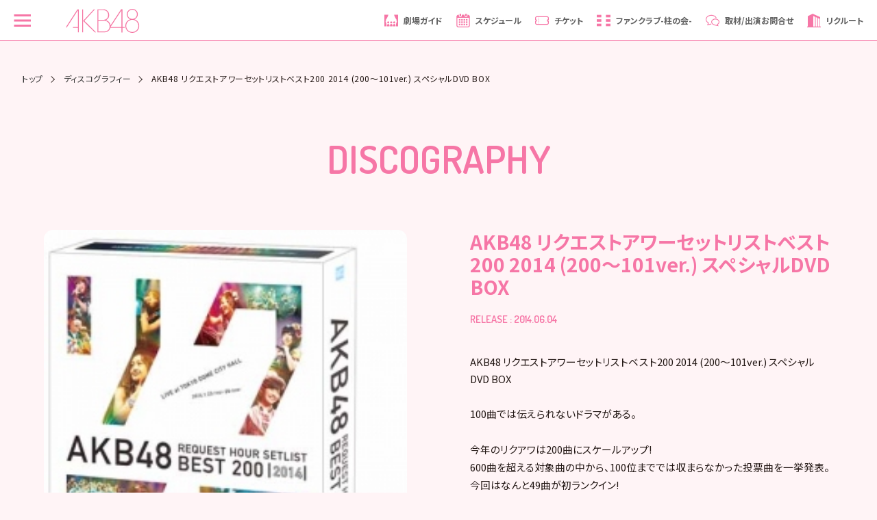

--- FILE ---
content_type: text/html; charset=UTF-8
request_url: https://www.akb48.co.jp/about/discography/detail_dvd/?media_id=55
body_size: 67503
content:
<!doctype html>
<html lang="ja">

<head prefix="og: http://ogp.me/ns# fb: http://ogp.me/ns/fb# website: http://ogp.me/ns/website#">
    <!-- Google Tag Manager -->
<script>(function(w,d,s,l,i){w[l]=w[l]||[];w[l].push({'gtm.start':
new Date().getTime(),event:'gtm.js'});var f=d.getElementsByTagName(s)[0],
j=d.createElement(s),dl=l!='dataLayer'?'&l='+l:'';j.async=true;j.src=
'https://www.googletagmanager.com/gtm.js?id='+i+dl;f.parentNode.insertBefore(j,f);
})(window,document,'script','dataLayer','GTM-NPMB6QC');</script>
<!-- End Google Tag Manager -->
    <meta charset="UTF-8">
    <title>AKB48公式サイト | ディスコグラフィー</title>
    <!-- mast meta -->
    <meta name="description" content="AKB48の様々な情報がご覧いただけます。">
    <meta name="AKB48,AKIHABARA48,秋葉原48" content="AKB48,AKIHABARA48,秋葉原48">
    <meta name="viewport" content="width=device-width,initial-scale=1">
    <meta name="format-detection" content="telephone=yes">

    <!-- Open Graph Protocol / facebook -->
    <meta property="og:site_name" content="AKB48公式サイト">
    <meta property="og:title" content="AKB48公式サイト | ディスコグラフィー">
    <meta property="og:type" content="article">
    <meta property="og:description" content="AKB48公式サイト | ディスコグラフィー">
    <meta property="og:url" content="https://www.akb48.co.jp/about/discography/detail_dvd/?media_id=55">
    <meta property="og:image" content="https://s.akb48.co.jp/v2/common/img/og_top.png">
    <meta property="og:locale" content="ja_JP">

    <!-- Open Graph Protocol / twitter -->
    <meta name="twitter:title" content="AKB48公式サイト | ディスコグラフィー">
    <meta name="twitter:card" content="summary_large_image">
    <meta name="twitter:description" content="AKB48公式サイト | ディスコグラフィー">
    <!--<meta name="twitter:site" content="@xxxxx">-->
    <meta name="twitter:url" content="https://www.akb48.co.jp/about/discography/detail_dvd/?media_id=55">
    <meta name="twitter:image:src" content="https://s.akb48.co.jp/v2/common/img/og_top.png">

    <meta name="author" content="AKB48">

    <!-- 検索ロボット制御 -->
    <meta name="robots" content="index">

    <!-- favicon -->
    <link rel="shortcut icon" href="https://s.akb48.co.jp/v2/common/img/favicon.ico?ver=1">
    <link rel="/apple-touch-icon" href="https://s.akb48.co.jp/v2/common/img/apple-touch-icon.png?ver=1">
    <link rel="canonical" href="https://www.akb48.co.jp/about/discography/detail_dvd/?media_id=55">
<!-- asset -->
<link rel="preconnect" href="https://fonts.gstatic.com">
<link href="https://fonts.googleapis.com/css2?family=Dosis:wght@600&family=Noto+Sans+JP:wght@400;700&display=swap" rel="stylesheet">
<!-- common_js -->
<script src="https://code.jquery.com/jquery-3.3.1.min.js"></script>
<script src="https://cdnjs.cloudflare.com/ajax/libs/Swiper/4.5.0/js/swiper.min.js"></script>
<link rel="stylesheet" href="https://cdnjs.cloudflare.com/ajax/libs/Swiper/4.5.0/css/swiper.min.css">
<script src="https://s.akb48.co.jp/v2/common/js/plugin/imagesloaded.pkgd.min.js"></script>
<script src="https://s.akb48.co.jp/v2/common/js/setting.js?ver=53"></script>
<script src="https://s.akb48.co.jp/v2/common/js/lib.js"></script>
<!-- common_css -->
<link href="https://s.akb48.co.jp/v2/common/css/lib.css" rel="stylesheet">
<link href="https://s.akb48.co.jp/v2/common/css/base.css?ver=53" rel="stylesheet" class="emptyCss">
<!-- ///// ページ内専用 ///// -->
<link rel="stylesheet" href="https://s.akb48.co.jp/v2/common/css/temp.css?ver=53" media="screen,print" class="emptyCss">
<script src="https://s.akb48.co.jp/v2/about/discography/js/common.js?ver=53"></script>
<link rel="stylesheet" href="https://s.akb48.co.jp/v2/about/discography/css/index.css?ver=53" media="screen,print" class="emptyCss">
</head>


<body class="nowloading noMain discography" data-page="ディスコグラフィー" data-camp="AKB48公式サイト | ディスコグラフィー">
<!-- Google Tag Manager (noscript) -->
<noscript><iframe src="https://www.googletagmanager.com/ns.html?id=GTM-NPMB6QC"
height="0" width="0" style="display:none;visibility:hidden"></iframe></noscript>
<!-- End Google Tag Manager (noscript) -->

<header id="hdr" class="lateDisplay">
<header id="hdr" class="lateDisplay opFadeIn">
    <div class="hdr__coontents">
        <input id="hamburgerMenu" type="checkbox" class="input-hidden"> 
        <label for="hamburgerMenu" class="hamburgerMenu__switch">
            <span class="hamburgerMenu__switchLine"></span>
            <span class="hamburgerMenu__switchLine"></span>
            <span class="hamburgerMenu__switchLine"></span>
        </label>
        <div class="logoSct">
            <a href="/" class="clkBtn" data-label="MENU:メインロゴ">
                <h1 class="titH1">
                    <svg viewBox="0 0 100 32.71">
                        <use xlink:href="#mainLogo"></use>
                    </svg>
                </h1>
            </a>
        </div>
        <div class="menu_right">
            <ul class="menu_rightList">
                <li class="menu_rightLists pc_only">
                    <a href="/theater" data-label="MENU:" class="clkBtn">
                        <figure class="menuBlk"><svg viewBox="0 0 512 512"><use xlink:href="#iconTheater"></use></svg>
                            <figcaption class="fwBold">劇場ガイド</figcaption>
                        </figure>
                    </a>
                </li>
                <li class="menu_rightLists pc_only">
                    <a href="/about/schedule" data-label="MENU:" class="clkBtn">
                        <figure class="menuBlk"><svg viewBox="0 0 512 512"><use xlink:href="#iconSchedule"></use></svg>
                            <figcaption class="fwBold">スケジュール</figcaption>
                        </figure>
                    </a>
                </li>
                <li class="menu_rightLists pc_only">
                    <a href="https://ticket.akb48-group.com" target="_blank" data-label="MENU:" class="clkBtn">
                        <figure class="menuBlk"><svg viewBox="0 0 512 512"><use xlink:href="#iconTicket2"></use></svg>
                            <figcaption class="fwBold">チケット</figcaption>
                        </figure>
                    </a>
                </li>
                <li class="menu_rightLists">
                    <a href="/hashiranokai" data-label="MENU:" class="clkBtn">
                        <figure class="menuBlk"><svg viewBox="0 0 512 512"><use xlink:href="#iconFanclub3"></use></svg>
                            <figcaption class="fwBold">ファンクラブ<br class="pcLg_only">-柱の会-</figcaption>
                        </figure>
                    </a>
                </li>
                <li class="menu_rightLists">
                    <a href="/faq/formprivacy?id=2" data-label="MENU:" class="clkBtn">
                        <figure class="menuBlk"><svg viewBox="0 0 512 512"><use xlink:href="#iconContact"></use></svg>
                            <figcaption class="fwBold">取材/出演<br class="pcLg_only">お問合せ</figcaption>
                        </figure>
                    </a>
                </li>
                <li class="menu_rightLists">
                    <a href="/lp/recruit/" data-label="MENU:" class="clkBtn">
                        <figure class="menuBlk"><svg viewBox="0 0 512 512"><use xlink:href="#iconRecruit"></use></svg>
                            <figcaption class="fwBold">リクルート</figcaption>
                        </figure>
                    </a>
                </li>
            </ul>
        </div>
        <div class="menuSet sp_only">
            <ul class="menuLists isInnr">
                <li class="menuList">
                    <a href="/theater" data-label="MENU:" class="clkBtn">
                        <figure class="menuBlk"><svg viewBox="0 0 512 512"><use xlink:href="#iconTheater"></use></svg>
                            <figcaption class="fwBold">劇場ガイド</figcaption>
                        </figure>
                    </a>
                </li>
                <li class="menuList">
                    <a href="/about/schedule" data-label="MENU:" class="clkBtn">
                        <figure class="menuBlk"><svg viewBox="0 0 512 512"><use xlink:href="#iconSchedule"></use></svg>
                            <figcaption class="fwBold">スケジュール</figcaption>
                        </figure>
                    </a>
                </li>
                <li class="menuList">
                    <a href="https://ticket.akb48-group.com" target="_blank" data-label="MENU:" class="clkBtn">
                        <figure class="menuBlk"><svg viewBox="0 0 512 512"><use xlink:href="#iconTicket2"></use></svg>
                            <figcaption class="fwBold">チケット</figcaption>
                        </figure>
                    </a>
                </li>
            </ul>
        </div>
        <nav class="navMenu">
            <div class="logoSct logoNav">
                <a href="/" class="clkBtn" data-label="MENU:メインロゴ">
                    <h1 class="titH1">
                        <svg viewBox="0 0 100 32.71">
                            <use xlink:href="#mainLogo"></use>
                        </svg>
                    </h1>
                </a>
            </div>
            <div class="nav__menulist accordion_area">
                <div class="accordion_box">
                    <div class="ac_item">
                        <div class="ac_question clkBtn">メインメニュー</div>
                        <div class="ac_answer">
                            <div class="menuSet">
                                <ul class="menuLists">
                                    <li class="menuList">
                                        <a href="/theater" data-label="MENU:" class="clkBtn">
                                            <figure class="menuBlk"><svg viewBox="0 0 512 512"><use xlink:href="#iconTheater"></use></svg>
                                                <figcaption class="fwBold">劇場ガイド</figcaption>
                                            </figure>
                                        </a>
                                    </li>
                                    <li class="menuList">
                                        <a href="https://ticket.akb48-group.com" target="_blank" data-label="MENU:" class="clkBtn">
                                            <figure class="menuBlk"><svg viewBox="0 0 512 512"><use xlink:href="#iconTicket2"></use></svg>
                                                <figcaption class="fwBold">チケット</figcaption>
                                            </figure>
                                        </a>
                                    </li>
                                    <li class="menuList">
                                        <a href="/news" data-label="MENU:" class="clkBtn">
                                            <figure class="menuBlk"><svg viewBox="0 0 512 512"><use xlink:href="#iconNews2"></use></svg>
                                                <figcaption class="fwBold">ニュース</figcaption>
                                            </figure>
                                        </a>
                                    </li>
                                    <li class="menuList">
                                        <a href="/about/schedule" data-label="MENU:" class="clkBtn">
                                            <figure class="menuBlk"><svg viewBox="0 0 512 512"><use xlink:href="#iconSchedule"></use></svg>
                                                <figcaption class="fwBold">スケジュール</figcaption>
                                            </figure>
                                        </a>
                                    </li>
                                    <li class="menuList">
                                        <a href="https://www.universal-music.co.jp/akb48/" target="_blank" data-label="MENU:" class="clkBtn">
                                            <figure class="menuBlk"><svg viewBox="0 0 512 512"><use xlink:href="#iconShake2"></use></svg>
                                                <figcaption class="fwBold">握手会情報</figcaption>
                                            </figure>
                                        </a>
                                    </li>
                                    <li class="menuList">
                                        <a href="/about/members" data-label="MENU:" class="clkBtn">
                                            <figure class="menuBlk"><svg viewBox="0 0 764.18 841.5" class="iconProf"><use xlink:href="#iconProf2"></use></svg>
                                                <figcaption class="fwBold">プロフィール</figcaption>
                                            </figure>
                                        </a>
                                    </li>
                                    <li class="menuList">
                                        <a href="https://shop.akb48.co.jp/" target="_blank" data-label="MENU:" class="clkBtn">
                                            <figure class="menuBlk"><svg viewBox="0 0 512 512"><use xlink:href="#iconGoods2"></use></svg>
                                                <figcaption class="fwBold">グッズ</figcaption>
                                            </figure>
                                        </a>
                                    </li>
                                    <li class="menuList">
                                        <a href="/videos" data-label="MENU:" class="clkBtn">
                                            <figure class="menuBlk"><svg viewBox="0 0 512 512"><use xlink:href="#iconMovieGame"></use></svg>
                                                <figcaption class="fwBold">動画 ・ ゲーム</figcaption>
                                            </figure>
                                        </a>
                                    </li>
                                    <li class="menuList pc_under">
                                        <a href="/hashiranokai" data-label="MENU:" class="clkBtn">
                                            <figure class="menuBlk"><svg viewBox="0 0 512 512" class="iconFanclub"><use xlink:href="#iconFanclub3"></use></svg>
                                                <figcaption class="fwBold">ファンクラブ -柱の会-</figcaption>
                                            </figure>
                                        </a>
                                    </li>
                                    <li class="menuList pc_under">
                                        <a href="/mail" data-label="MENU:" class="clkBtn">
                                            <figure class="menuBlk"><svg viewBox="0 0 512 512"><use xlink:href="#iconMail3"></use></svg>
                                                <figcaption class="fwBold">AKB48 Mail</figcaption>
                                            </figure>
                                        </a>
                                    </li>
                                    <li class="menuList pc_under">
                                        <a href="https://akb48solofanclub.studio.site/" target="_blank" data-label="MENU:" class="clkBtn">
                                            <figure class="menuBlk"><svg viewBox="0 0 800 800"><use xlink:href="#iconSolofc"></use></svg>
                                                <figcaption class="fwBold">ソロファンクラブ</figcaption>
                                            </figure>
                                        </a>
                                    </li>
                                </ul>
                            </div>
                        </div>
                    </div>
                    <div class="ac_item">
                        <div class="ac_question clkBtn">AKB48公式アカウント</div>
                        <div class="ac_answer">
                            <div class="menuSet">
                                <ul class="menuLists">
                                    <li class="menuList">
                                        <a href="https://www.youtube.com/user/AKB48" data-label="MENU:" class="clkBtn"
                                            target="_blank">
                                            <figure class="menuBlk">
                                                <div class="icon__wrapper">
                                                    <img src="https://s.akb48.co.jp/v2/common/img/sns/youtube.png" alt="YouTube">
                                                </div>
                                                <figcaption class="fwBold">YouTube</figcaption>
                                            </figure>
                                        </a>
                                    </li>
                                    <li class="menuList">
                                        <a href="https://x.com/AKB48_staff" data-label="MENU:" class="clkBtn" target="_blank">
                                            <figure class="menuBlk">
                                                <div class="icon__wrapper">
                                                    <img src="https://s.akb48.co.jp/v2/common/img/sns/x.png" alt="X">
                                                </div>
                                                <figcaption class="fwBold">X</figcaption>
                                            </figure>
                                        </a>
                                    </li>
                                    <li class="menuList">
                                        <a href="https://www.tiktok.com/@akb48_official_tiktok" target="_blank" data-label="MENU:" class="clkBtn" target="_blank">
                                            <figure class="menuBlk">
                                                <div class="icon__wrapper">
                                                    <img src="https://s.akb48.co.jp/v2/common/img/sns/tiktok.png" alt="TikTok">
                                                </div>
                                                <figcaption class="fwBold">TikTok</figcaption>
                                            </figure>
                                        </a>
                                    </li>
                                    <li class="menuList">
                                        <a href="https://www.instagram.com/akb48/" data-label="MENU:" class="clkBtn" target="_blank">
                                            <figure class="menuBlk">
                                                <div class="icon__wrapper">
                                                    <img src="https://s.akb48.co.jp/v2/common/img/sns/instagram.png" alt="Instagram">
                                                </div>
                                                <figcaption class="fwBold">Instagram</figcaption>
                                            </figure>
                                        </a>
                                    </li>
                                    <li class="menuList">
                                        <a href="https://line.me/R/ti/p/@akb48?from=page" target="_blank" data-label="MENU:" class="clkBtn" target="_blank">
                                            <figure class="menuBlk">
                                                <div class="icon__wrapper">
                                                    <img src="https://s.akb48.co.jp/v2/common/img/sns/line.png" alt="LINE"> 
                                                </div>
                                                <figcaption class="fwBold">LINE</figcaption>
                                            </figure>
                                        </a>
                                    </li>
                                    <li class="menuList">
                                        <a href="https://weverse.io/akb48/artistpedia?source_caller=ui&shortlink=1mb7kvs9&af_sub1=a[%E2%80%A6]e%3A%2F%2Fakb48%2Fartistpedia&af_click_lookback=1h&af_xp=custom" data-label="MENU:" class="clkBtn" target="_blank">
                                            <figure class="menuBlk">
                                                <div class="icon__wrapper">
                                                    <img src="https://s.akb48.co.jp/v2/common/img/sns/weverse.png" alt="Weverse"> 
                                                </div>
                                                <figcaption class="fwBold">Weverse</figcaption>
                                            </figure>
                                        </a>
                                    </li>
                                    <li class="menuList">
                                        <a href="https://livr.jp/channel/H372648599" data-label="MENU:" class="clkBtn" target="_blank">
                                            <figure class="menuBlk">
                                                <div class="icon__wrapper">
                                                    <img src="https://s.akb48.co.jp/v2/common/img/sns/vr_square.png" alt="VR SQUARE">
                                                </div>
                                                <figcaption class="fwBold">VR SQUARE</figcaption>
                                            </figure>
                                        </a>
                                    </li>
                                    <li class="menuList">
                                        <a href="https://www.dmm.com/lod/" data-label="MENU:" class="clkBtn" target="_blank">
                                            <figure class="menuBlk">
                                                <div class="icon__wrapper">
                                                    <img src="https://s.akb48.co.jp/v2/common/img/sns/dmm.png" alt="AKB48 LIVE!!ON DEMAND">
                                                </div>
                                                <figcaption class="fwBold">AKB48 LIVE!!ON DEMAND</figcaption>
                                            </figure>
                                        </a>
                                    </li>
                                    <li class="menuList">
                                        <a href="https://akb48group-eizo.jp/home" data-label="MENU:" class="clkBtn" target="_blank">
                                            <figure class="menuBlk">
                                                <div class="icon__wrapper">
                                                    <img src="https://s.akb48.co.jp/v2/common/img/sns/eizo.png" alt="AKB48グループ映像倉庫">
                                                </div>
                                                <figcaption class="fwBold">AKB48グループ映像倉庫</figcaption>
                                            </figure>
                                        </a>
                                    </li>
                                </ul>
                            </div>
                        </div>
                    </div>
                    <div class="ac_item">
                        <div class="ac_question clkBtn">Others</div>
                        <div class="ac_answer">
                            <div class="menuSet">
                                <ul class="menuLists">
                                    <li class="menuList">
                                        <a href="/about/discography" data-label="MENU:"
                                            class="clkBtn">
                                            <figure class="menuBlk">
                                                <figcaption class="fwBold ml0">ディスコグラフィー</figcaption>
                                            </figure>
                                        </a>
                                    </li>
                                    <li class="menuList">
                                        <a href="/darekanotameni" data-label="MENU:" class="clkBtn">
                                            <figure class="menuBlk">
                                                <figcaption class="fwBold ml0">誰かのためにプロジェクト</figcaption>
                                            </figure>
                                        </a>
                                    </li>
                                    <li class="menuList">
                                        <a href="https://ameblo.jp/akb48-gugutasu/" data-label="MENU:" class="clkBtn" target="_blank">
                                            <figure class="menuBlk">
                                                <figcaption class="fwBold ml0">Google＋ アーカイブブログ</figcaption>
                                            </figure>
                                        </a>
                                    </li>
                                </ul>
                            </div>
                        </div>
                    </div>
                </div>
            </div>
            <div class="BtnCenter btnBeta roundBtn subBtn">
                <a href="/faq/formprivacy?id=2" class="MTxt">
                    <p class="fwBold">取材/出演/タイアップに<br>関するお問い合わせ</p>
                </a>
            </div>
            <div class="BtnCenter btnBeta roundBtn subBtn">
                <a href="/faq" class="MTxt">
                    <p class="fwBold">AKB48サービス関連の<br>お問い合わせ</p>
                </a>
            </div>
            <div class="BtnCenter btnBeta roundBtn subBtn">
                <a href="/lp/recruit/" class="MTxt">
                    <p class="fwBold">リクルート</p>
                </a>
            </div>
        </nav>
        <div class="hamburgerMenu__cover"></div>
    </div>
</header>
</header>
<main id="contsArea cnts" class="lateDisplay">
    <div class="topConts">
    <div class="breadBlk">
        <ul class="breadLists">
            <li class="breadList STxt"><a href="/">トップ</a></li>
            <li class="breadList STxt"><a href="/about/discography">ディスコグラフィー</a></li>
            <li class="breadList STxt">AKB48 リクエストアワーセットリストベスト200 2014 (200～101ver.) スペシャルDVD BOX</li>
        </ul>
    </div>


    <section class="contsArea LsMgn areaBlk apBlock gaView" data-label="ディスコグラフィー :02_NEWS_詳細[AKB48 リクエストアワーセットリストベスト200 2014 (200～101ver.) スペシャルDVD BOX]" id="news" data-alldelay="100">
        <div class="titSet apBlock">
            <h1 class="clrPink enMainTitle enGothic aptarget fadeOut">DISCOGRAPHY</h1>
        </div>
        <div class="LsMgn contsBlk">
            <div class="discoBlk">
                <div class="discoImgSet">
                    <picture class="dsImg ShapeR2">
                        <img src="//s.akb48.co.jp/discography/child/311/dc4e7793d0e6cb647257fe490bf07e66.jpg" alt="AKB48 リクエストアワーセットリストベスト200 2014 (200～101ver.) スペシャルDVD BOX">
                    </picture>
                </div>
                <div class="discoTxtSet MsMgn">
                    <div class="dtsTitle">
                        <h2 class="clrPink SubTitle aptarget fadeOut fwBold">AKB48 リクエストアワーセットリストベスト200 2014 (200～101ver.) スペシャルDVD BOX</h2>
                                                <p class="SMgn date MTxt clrPink enGothic">RELEASE : 2014.06.04</p>
                                            </div>
                    <div class="MsMgn dtsText MTxt">
                        <p>AKB48 リクエストアワーセットリストベスト200 2014 (200～101ver.) スペシャルDVD BOX</p><br>
                        							100曲では伝えられないドラマがある。<br />
<br />
今年のリクアワは200曲にスケールアップ!<br />
 600曲を超える対象曲の中から、100位まででは収まらなかった投票曲を一挙発表。 <br />
今回はなんと49曲が初ランクイン!<br />
“ベスト200だからこそ”の隠れた名曲、想いが詰まった1曲が続々登場!! 今年はどんなドラマが生まれるのか…<br />
期待に胸ふくらむ4日間が、いま幕を開ける。<br />
<br />
ファン投票によって人気曲のランキングを決定し、カウントダウン形式で披露する、AKB真冬の恒例イベント“リクアワ”。<br />
今年は第一弾として2014年1月23日〜26日にTOKYO DOME CITY HALLで200位から101位まで一挙に発表。<br />
ランクインするのは一体どの楽曲か?今年も波乱続出の展開から目が離せない!!<br />
<br />
・DVD : 5枚組<br />
　【Disc1】 1st DAY / 200位～176位<br />
　【Disc2】 2nd DAY / 175位～151位<br />
　【Disc3】 3rd DAY / 150位～126位<br />
　【Disc4】 4th DAY / 125位～101位<br />
　【Disc5】 メイキング<br />
<br />
・Countdown Book (200～101ver.) 本文148P<br />
・生写真5枚(ランダム封入)<br />
<br />
販売価格：19,333円（本体価格）＋税<br/>
<br/>
<br/>
<!--iframe width="364" height="205" src="//www.youtube.com/embed/Pf6iI1_V92s" frameborder="0" allowfullscreen></iframe-->
<br>
						                    </div>
                                        <div class="dtsMov MMgn">
                                                <div class="contsSet movieSet">
                            <div class="iframeBlk ShapeR2">
                                <iframe width="560" height="315" src="https://www.youtube.com/embed/Pf6iI1_V92s" frameborder="0" allow="accelerometer; autoplay; clipboard-write; encrypted-media; gyroscope; picture-in-picture" allowfullscreen></iframe>
                            </div>
                            <p class="STxt movTitle fwBold"></p>
                        </div>
                                            </div>
                                                        </div>
            </div>

            
                        <div class="LsMgn discoYearSet">
                <h3 class="enSubTitle enGothic clrPink">DVD / Blue-ray</h3>
                <ul class="MsMgn discoLists aptarget fadeOut" data-alldelay="100">
                                        <li class="discoList">
                        <div class="discoSet">
                            <a href="/about/discography/detail_dvd/?media_id=55&po=1">
                                <picture class="dsImg ShapeR2">
                                    <img src="//s.akb48.co.jp/discography/child/311/dc4e7793d0e6cb647257fe490bf07e66.jpg" alt="">
                                </picture>
                                <p class="date MTxt clrPink enGothic SMgn"></p>
                                <p class="MTxt">AKB48 リクエストアワーセットリストベスト200 2014 (200～101ver.) スペシャルDVD BOX</p>
                            </a>
                        </div>
                    </li>
                                        <li class="discoList">
                        <div class="discoSet">
                            <a href="/about/discography/detail_dvd/?media_id=55&po=2">
                                <picture class="dsImg ShapeR2">
                                    <img src="//s.akb48.co.jp/discography/child/312/dc4e7793d0e6cb647257fe490bf07e66.jpg" alt="">
                                </picture>
                                <p class="date MTxt clrPink enGothic SMgn"></p>
                                <p class="MTxt">AKB48 リクエストアワーセットリストベスト200 2014 (200～101ver.) スペシャルBlu-ray BOX</p>
                            </a>
                        </div>
                    </li>
                                    </ul>
            </div>
            
            <div class="backBlk MsMgn">
                <div class="BtnCenter btnBeta roundBtn subBtn clkBtn">
                    <a href="/about/discography" class="MTxt">
                        <p class="fwBold">一覧に戻る</p>
                    </a>
                </div>
            </div>
        </div>
    </section>
</div>
</main>
<footer id="ftr" class="LsPdnB LsPdnT lateDisplay preLoad gaView opFadeIn" data-label="フッター">

    <div class="ftrInformationArea">
        <div class="companySet">
            <ul class="companySetLists">
                <li class="companySetList"><a href="/company" class="clkBtn" data-label="MENU : 会社概要">会社概要</a></li>
                <li class="companySetList"><a href="/about/producer" class="clkBtn" data-label="MENU : プロデューサー">プロデューサー</a></li>
                <li class="companySetList"><a href="/faq" class="clkBtn" data-label="MENU : FAQ">FAQ&amp;お問い合わせ</a></li>
                <li class="companySetList"><a href="/privacy/policy" class="clkBtn" data-label="MENU : 個人情報の取扱いに関して">個人情報の取扱いに関して</a></li>
                <li class="companySetList"><a href="/privacy/terms" class="clkBtn" data-label="MENU : 利用規約">利用規約</a></li>
                <li class="companySetList"><a href="/privacy/law" class="clkBtn" data-label="MENU : 特定商取引法に関する表記">特定商取引法に関する表記</a></li>
                <li class="companySetList"><a href="/privacy/sitepolicy" class="clkBtn" data-label="MENU : 推奨環境について">推奨環境について</a></li>
                <li class="companySetList"><a href="/letter" class="clkBtn" data-label="MENU : ファンレター・プレゼントについて">ファンレター・プレゼントについて</a></li>
                <li class="companySetList"><a href="/sitemap" class="clkBtn" data-label="MENU : サイトマップ">サイトマップ</a></li>
                <li class="companySetList"><a href="/lp/recruit" class="clkBtn" data-label="MENU : リクルート">リクルート</a></li>
            </ul>
        </div>
        <div class="snsArea">
            <ul class="snsLists isInnr">
                <li class="snsList svgYt">
                    <a href="https://www.youtube.com/channel/UCxjXU89x6owat9dA8Z-bzdw" target="_blank" class="clkBtn" data-async="false" data-label="MENU:YouTUBE">
                        <img src="https://s.akb48.co.jp/v2/common/img/sns/youtube.png" alt="YouTUBE">
                    </a>
                </li>
                <li class="snsList svgTw">
                    <a href="https://x.com/AKB48_staff" target="_blank" class="clkBtn" data-async="false" data-label="MENU:Twitter">
                        <img src="https://s.akb48.co.jp/v2/common/img/sns/x.png" alt="X">
                    </a>
                </li>
                <li class="snsList svgTiktok">
                    <a href="https://www.tiktok.com/@akb48_official_tiktok" target="_blank" class="clkBtn" data-async="false" data-label="MENU:TikTok">
                        <img src="https://s.akb48.co.jp/v2/common/img/sns/tiktok.png" alt="Tiktok">
                    </a>
                </li>
                <!-- <li class="snsList svgFb">
                    <a href="https://www.facebook.com/AKB48/" target="_blank" class="clkBtn" data-async="false" data-label="MENU:Facebook">
                        <svg viewBox="0 0 50 50">
                            <use xlink:href="#iconFb"></use>
                        </svg>
                    </a>
                </li> -->
                <li class="snsList svgIg">
                    <a href="https://www.instagram.com/akb48/" target="_blank" class="clkBtn" data-async="false" data-label="MENU:Instagram">
                        <img src="https://s.akb48.co.jp/v2/common/img/sns/instagram.png" alt="Instagram">
                    </a>
                </li>
                <li class="snsList svgLi">
                    <a href="https://line.me/R/ti/p/@akb48?from=page" target="_blank" class="clkBtn" data-async="false" data-label="MENU:Line">
                        <img src="https://s.akb48.co.jp/v2/common/img/sns/line.png" alt="LINE">
                    </a>
                </li>
                <li class="snsList svgWeverse">
                    <a href="https://weverse.io/akb48/artistpedia?source_caller=ui&amp;shortlink=1mb7kvs9&amp;af_sub1=a[%E2%80%A6]e%3A%2F%2Fakb48%2Fartistpedia&amp;af_click_lookback=1h&amp;af_xp=custom" target="_blank" class="clkBtn" data-async="false" data-label="MENU:Weverse">
                        <img src="https://s.akb48.co.jp/v2/common/img/sns/weverse.png" alt="Weverse">
                    </a>
                </li>
                <li class="snsList svgVrsquare">
                    <a href="https://livr.jp/channel/H372648599" target="_blank" class="clkBtn" data-async="false" data-label="MENU:VR SQUARE">
                        <img src="https://s.akb48.co.jp/v2/common/img/sns/vr_square.png" alt="VR SQUARE">    
                    </a>
                </li>
                <li class="snsList svgDmm">
                    <a href="https://www.dmm.com/lod/" target="_blank" class="clkBtn" data-async="false" data-label="MENU:AKB48 LIVE!!ON DEMAND">
                        <img src="https://s.akb48.co.jp/v2/common/img/sns/dmm.png" alt="AKB48 LIVE!!ON DEMAND">    
                    </a>
                </li>
                <li class="snsList svgEizo">
                    <a href="https://akb48group-eizo.jp/home" target="_blank" class="clkBtn" data-async="false" data-label="MENU:AKB48グループ映像倉庫">
                        <img src="https://s.akb48.co.jp/v2/common/img/sns/eizo.png" alt="AKB48グループ映像倉庫">    
                    </a>
                </li>
            </ul>
        </div>
        <div class="lMarkBlk MsMgn">
            <figure>
                <img src="https://s.akb48.co.jp/v2/common/img/lmark.png" alt="エルマーク">
                <figcaption>このエルマークはレコード会社・映像制作会社が提供するコンテンツを示す登録商標です。<br>RIAJ20012001 AKB48公式サイト</figcaption>
            </figure>
        </div>
        <div class="crSct MMgn">
            <div class="crsBlk">
                <p>© AKB48</p>
            </div>
        </div>
    </div>
</footer>
<div class="disno">
    <svg>
        <defs>
            <symbol id="mainLogo" viewBox="0 0 100 32.71">
                <path class="st0" d="M93.38,14.26c2.69-1.15,4.61-3.88,4.61-6.83c0-4.14-3.41-7.43-7.6-7.43c-4.18,0-7.6,3.46-7.6,7.39v0.04
                                     c0,2.95,1.92,5.68,4.61,6.83c-3.84,1.24-6.53,4.74-6.62,8.97c0.13,5.29,4.31,9.48,9.61,9.48c5.29,0,9.48-4.18,9.61-9.48
                                     C99.92,18.96,97.18,15.46,93.38,14.26z M84.07,7.47V7.43c0-3.54,2.77-6.31,6.32-6.31c3.55,0,6.32,2.77,6.32,6.31
                                     c0,3.5-2.77,6.28-6.32,6.28C86.85,13.71,84.07,10.93,84.07,7.47z M90.39,31.56c-4.65,0-8.32-3.67-8.32-8.28v-0.04
                                     c0-4.66,3.67-8.33,8.32-8.33c4.66,0,8.33,3.67,8.33,8.33C98.72,27.88,95.05,31.56,90.39,31.56z"></path>
                <path class="st0" d="M76.84,0.55h-1.75l-14.51,22c-0.02-0.13-0.03-0.27-0.05-0.38c-0.48-2.23-1.7-5.5-6.31-6.82
                                     c1.88-0.94,4.48-2.56,4.48-6.92c0-2.35-0.81-5.25-3.72-6.79c-0.85-0.5-2.35-1.03-3.32-1.03c-0.97,0-8.94,0-8.94,0v31.48h7.9
                                     c2.01,0,3.67-0.26,5.04-0.72c2.4-1.04,4.02-2.81,4.69-5.36h15.22v6.15h1.28V26h3.2v-1.15h-3.2V0.55z M44,1.65h5.42
                                     c2.73,0.04,3.89,0.43,4.78,0.94c1.62,0.73,3.2,2.82,3.2,5.68c0,2.22-0.56,4.4-3.2,5.89c-1.11,0.6-2.6,0.81-4.48,0.81H44V1.65z
                                     M55.19,30.26c-1.28,0.47-2.86,0.69-4.53,0.69H44V16.12h5.72c2.56,0,3.67,0.04,5.38,0.77c2.6,1.15,4.27,3.63,4.27,6.79
                                     C59.33,27.18,57.58,29.23,55.19,30.26z M75.56,24.85H60.57c0-0.03,0.01-0.05,0.01-0.08L75.56,2.09V24.85z"></path>
                <polygon class="st0" points="39.32,0.62 37.78,0.62 23.16,16.34 23.16,0.62 21.88,0.62 21.88,32.09 23.16,32.09 23.16,16.42
                                             39.18,32.09 40.89,32.09 24.83,16.29     "></polygon>
                <polygon class="st0" points="0,24.26 0,26.49 15.9,2.01 15.91,2.03 15.91,24.79 9.25,24.79 9.25,25.94 15.91,25.94 15.91,32.09
                                             17.19,32.09 17.19,0.62 15.36,0.62     "></polygon>

            </symbol>
        </defs>
    </svg>

    <svg>
        <defs>
            <symbol id="iconProf" viewBox="0 0 69 51">
                <path d="M59.5,50.5c0-10.7-6.8-20.1-16.8-23.6c6.6-4.5,8.3-13.5,3.7-20.1S32.9-1.5,26.3,3s-8.3,13.5-3.7,20.1
                                     c1,1.5,2.3,2.7,3.7,3.7c-10.1,3.5-16.8,13-16.8,23.6H59.5z"></path>
            </symbol>
        </defs>
    </svg>

    <svg>
        <defs>
            <symbol id="icontheater" viewBox="0 0 69 51">
                <path d="M37.9,38.5h-7.1c-2,0-3.6,1.6-3.6,3.6c0,0,0,0,0,0v4.7c0,0.7,0.5,1.2,1.2,1.2h11.8c0.7,0,1.2-0.5,1.2-1.2
                                     v-4.7C41.5,40.1,39.9,38.5,37.9,38.5L37.9,38.5"></path>
                <path d="M21.4,38.5h-7.1c-2,0-3.6,1.6-3.6,3.6l0,0v4.7c0,0.7,0.5,1.2,1.2,1.2h11.8c0.7,0,1.2-0.5,1.2-1.2v-4.7
                                     C24.9,40.1,23.3,38.5,21.4,38.5C21.4,38.5,21.4,38.5,21.4,38.5"></path>
                <path d="M54.5,38.5h-7.1c-2,0-3.6,1.6-3.6,3.6c0,0,0,0,0,0v4.7c0,0.7,0.5,1.2,1.2,1.2h11.8c0.7,0,1.2-0.5,1.2-1.2
                                     v-4.7C58.1,40.1,56.5,38.5,54.5,38.5C54.5,38.5,54.5,38.5,54.5,38.5"></path>
                <path d="M61.6,3H7.2C6.5,3.1,6,3.6,6.1,4.3c0.1,0.6,0.5,1,1.1,1.1h1.2v31.5c0,0.7,0.5,1.2,1.2,1.2
                                     c0.3,0,0.6-0.1,0.8-0.3c1.1-1,2.5-1.5,3.9-1.5h4c0.7,0,1.2-0.5,1.2-1.2c0-0.2-0.1-0.4-0.2-0.6l-0.2-0.6h30.6
                                     c-0.1,0.3-0.2,0.6-0.3,0.9c-0.2,0.6,0.2,1.3,0.8,1.5c0.1,0,0.2,0,0.3,0h3.9c1.5,0,2.9,0.6,3.9,1.5c0.5,0.4,1.2,0.4,1.7-0.1
                                     c0.2-0.2,0.3-0.5,0.3-0.8V5.4h1.2c0.7,0.1,1.2-0.4,1.3-1.1C63,3.6,62.5,3.1,61.8,3C61.8,3,61.7,3,61.6,3 M50.5,31.4H18.3
                                     c-0.7-1.9-1.5-3.7-2.4-5.4c4.3-2.8,9-11.9,10.7-15.4c2.4,1.3,5.1,1.9,7.8,1.8c2.7,0.1,5.4-0.6,7.8-1.8c1.7,3.5,6.5,12.6,10.7,15.4
                                     C52,27.8,51.2,29.6,50.5,31.4"></path>
            </symbol>
        </defs>
    </svg>

    <svg>
        <defs>
            <symbol id="iconTheater" viewBox="0 0 512 512">
                <path d="M39.06,288.36h4.86c12.13,0,21.97-9.83,21.97-21.95c0-12.13-9.84-21.97-21.97-21.97h-2.77
                    C74.2,214.5,146.78,85.27,146.78,35.25H0v209.19v5.78v20.8v17.34v188.39h78.53c0.02-2.31,0.06-4.61,0.06-6.94
                    c0-53.16-1.92-124.98-33.52-173.36C43.09,293.41,41.08,290.75,39.06,288.36z"/>
                <path d="M365.22,35.25c0,50.02,72.58,179.25,105.63,209.19h-2.77c-12.14,0-21.97,9.84-21.97,21.97
                    s9.83,21.95,21.97,21.95h4.86c-2.02,2.39-4.03,5.05-6.02,8.09c-31.59,48.38-33.52,120.2-33.52,173.36c0,2.33,0.03,4.63,0.06,6.94
                    H512V288.36v-17.34v-20.8v-5.78V35.25H365.22z"/>
                <path d="M106.44,326.97c0,20.67,16.78,37.44,37.45,37.44c20.69,0,37.45-16.77,37.45-37.44
                    c0-20.69-16.77-37.47-37.45-37.47C123.22,289.5,106.44,306.28,106.44,326.97z"/>
                <path d="M143.89,384.38c-27.45,0-47.42,32.45-47.42,52.44c0,19.97,0,39.94,0,39.94h94.86c0,0,0-19.97,0-39.94
                    C191.33,416.83,171.36,384.38,143.89,384.38z"/>
                <path d="M256,364.41c20.69,0,37.45-16.77,37.45-37.44c0-20.69-16.77-37.47-37.45-37.47
                    c-20.67,0-37.45,16.78-37.45,37.47C218.55,347.64,235.33,364.41,256,364.41z"/>
                <path d="M256,384.38c-27.47,0-47.44,32.45-47.44,52.44c0,19.97,0,39.94,0,39.94h94.88c0,0,0-19.97,0-39.94
                    C303.44,416.83,283.47,384.38,256,384.38z"/>
                <path d="M368.11,364.41c20.69,0,37.45-16.77,37.45-37.44c0-20.69-16.77-37.47-37.45-37.47s-37.45,16.78-37.45,37.47
                    C330.66,347.64,347.42,364.41,368.11,364.41z"/>
                <path d="M368.11,384.38c-27.45,0-47.42,32.45-47.42,52.44c0,19.97,0,39.94,0,39.94h94.86c0,0,0-19.97,0-39.94
                    C415.55,416.83,395.56,384.38,368.11,384.38z"/>
            </symbol>
        </defs>
    </svg>

    <svg>
        <defs>
            <symbol id="iconSchedule" viewBox="0 0 512 512">
                <path d="M149.193,103.525c15.994,0,28.964-12.97,28.964-28.972V28.964C178.157,12.97,165.187,0,149.193,0
                    C133.19,0,120.22,12.97,120.22,28.964v45.589C120.22,90.556,133.19,103.525,149.193,103.525z" ></path>
                <path d="M362.815,103.525c15.994,0,28.964-12.97,28.964-28.972V28.964C391.78,12.97,378.81,0,362.815,0
                    c-16.003,0-28.972,12.97-28.972,28.964v45.589C333.843,90.556,346.813,103.525,362.815,103.525z" ></path>
                <path d="M435.164,41.287h-17.925v33.266c0,30.017-24.415,54.431-54.423,54.431c-30.017,0-54.431-24.414-54.431-54.431
                    V41.287H203.615v33.266c0,30.017-24.414,54.431-54.422,54.431c-30.018,0-54.432-24.414-54.432-54.431V41.287H76.836
                    c-38.528,0-69.763,31.235-69.763,69.763v331.187C7.073,480.765,38.308,512,76.836,512h358.328
                        c38.528,0,69.763-31.235,69.763-69.763V111.05C504.927,72.522,473.691,41.287,435.164,41.287z M470.982,442.237
                    c0,19.748-16.07,35.818-35.818,35.818H76.836c-19.749,0-35.818-16.07-35.818-35.818V155.138h429.964V442.237z" ></path>
                <rect x="183.676" y="377.571" class="st0" width="56.727" height="56.727"></rect>
                <rect x="183.676" y="289.65" class="st0" width="56.727" height="56.727"></rect>
                <rect x="95.765" y="377.571" class="st0" width="56.718" height="56.727"></rect>
                <rect x="95.765" y="289.65" class="st0" width="56.718" height="56.727"></rect>
                <rect x="359.517" y="201.73" class="st0" width="56.718" height="56.727"></rect>
                <rect x="271.597" y="201.73" class="st0" width="56.735" height="56.727"></rect>
                <rect x="271.597" y="289.65" class="st0" width="56.735" height="56.727"></rect>
                <rect x="359.517" y="377.571" class="st0" width="56.718" height="56.727"></rect>
                <rect x="359.517" y="289.65" class="st0" width="56.718" height="56.727"></rect>
                <rect x="271.597" y="377.571" class="st0" width="56.735" height="56.727"></rect>
                <rect x="183.676" y="201.73" class="st0" width="56.727" height="56.727"></rect>
                <rect x="95.765" y="201.73" class="st0" width="56.718" height="56.727"></rect>
            </symbol>
        </defs>
    </svg>

    <svg>
        <defs>
            <symbol id="iconMovie" viewBox="0 0 69 51">
                <path d="M60.1,26.2c-0.6-1-1.9-1.4-2.9-0.8c0,0,0,0,0,0l-7.1,4.1l-1.8,1.1v9.8l1.7,1c0.1,0,0.1,0.1,0.1,0.1l7,4
                                     c0.3,0.3,0.8,0.4,1.2,0.4c1.2,0,2.1-0.9,2.1-2.1c0,0,0,0,0,0v-8.3l0.1-8.2C60.4,26.9,60.3,26.5,60.1,26.2"></path>
                <path d="M18.6,23c5.5,0,10-4.5,10-10c0-5.5-4.5-10-10-10c-5.5,0-10,4.5-10,10c0,0,0,0,0,0
                                     C8.6,18.6,13.1,23,18.6,23 M18.6,8.9c2.3,0,4.1,1.8,4.1,4.1s-1.8,4.1-4.1,4.1s-4.1-1.8-4.1-4.1c0-2.2,1.7-4.1,3.9-4.1
                                     C18.5,8.9,18.6,8.9,18.6,8.9"></path>
                <path d="M44,23.6c-1.7,0.8-3.5,1.3-5.4,1.3c-2.3,0-4.6-0.7-6.5-1.9h-7.1c-1.9,1.3-4.2,1.9-6.5,1.9
                                     c-1.9,0-3.7-0.4-5.4-1.3c-1.5,0.9-2.4,2.4-2.4,4.2V43c0,2.8,2.3,5,5,5h25.6c2.8,0,5-2.3,5-5V27.8C46.4,26,45.5,24.5,44,23.6"></path>
                <path d="M38.7,23c5.5,0,10-4.5,10-10c0-5.5-4.5-10-10-10c-5.5,0-10,4.5-10,10c0,0,0,0,0,0
                                     C28.6,18.6,33.1,23,38.7,23 M38.7,8.9c2.3,0,4.1,1.8,4.1,4.1s-1.8,4.1-4.1,4.1c-2.3,0-4.1-1.8-4.1-4.1S36.4,8.9,38.7,8.9L38.7,8.9"></path>
            </symbol>
        </defs>
    </svg>
    <svg>
        <defs>
            <symbol id="iconTicket" viewBox="0 0 69 51">
                <path d="M9.6,20.9l2.3,2.1c0.5-0.1,1-0.2,1.5-0.2h37.9l-16-14.2L32,12.4l-2.3-2l3.4-3.8l-6.1-5.4
                                     c-1.2-1-2.9-0.9-3.9,0.2l-3.5,4L20,5.8c2.1,1.9,2.3,5.1,0.4,7.2c-0.9,1-2.2,1.6-3.5,1.7h-0.3c-1.2,0-2.4-0.4-3.4-1.3L12.9,13l-3.5,4
                                     C8.3,18.1,8.4,19.9,9.6,20.9 M27.6,12.8l2.3,2l-2.1,2.4l-2.3-2L27.6,12.8z M23.3,17.6l2.3,2l-2.1,2.4l-2.3-2L23.3,17.6z"></path>
                <path d="M57.9,25.8H24.1v4.7h-3v-4.7h-7.6c-1.4,0-2.6,1.1-2.6,2.6v4.9h1c2.7-0.1,5,2,5.1,4.7s-2,5-4.7,5.1
                                     c-0.1,0-0.3,0-0.4,0h-1v4.9c0,1.4,1.1,2.5,2.6,2.6H21v-4.7h3v4.7h33.9c1.3,0,2.4-1.1,2.4-2.4V28.2C60.3,26.9,59.3,25.8,57.9,25.8
                                     M24.1,42.7h-3v-3h3V42.7z M24.1,36.6h-3v-3h3V36.6z"></path>
            </symbol>
        </defs>
    </svg>
    <svg>
        <defs>
            <symbol id="iconTicket2" viewBox="0 0 512 512">
                <path class="st0" d="M486.65,242.05l25.35-1.2v-79.56c0-36.04-29.32-65.35-65.35-65.35H65.35C29.32,95.94,0,125.25,0,161.29v77.61
                    l22.82,3.27c6.84,0.98,12,6.93,12,13.83c0,6.9-5.16,12.85-11.99,13.82L0,273.1v77.62c0,36.03,29.32,65.35,65.35,65.35h381.3
                    c36.03,0,65.35-29.32,65.35-65.35v-79.58l-25.36-1.18c-7.48-0.35-13.33-6.48-13.33-13.95C473.31,248.53,479.17,242.4,486.65,242.05
                    z M478.95,302.28v48.44c0,17.81-14.49,32.3-32.3,32.3H65.35c-17.81,0-32.3-14.49-32.3-32.3V301.4c20.2-5.46,34.82-24.07,34.82-45.4
                    c0-21.33-14.62-39.94-34.82-45.41v-49.31c0-17.81,14.49-32.31,32.3-32.31h381.3c17.81,0,32.3,14.49,32.3,32.31v48.44
                    c-22.13,3.96-38.69,23.21-38.69,46.28C440.27,279.07,456.82,298.32,478.95,302.28z"/>
                <polygon class="st0" points="130.22,330.25 122.16,330.25 122.16,365.02 130.22,365.02 135.49,365.02 143.55,365.02 143.55,330.25 
                    135.49,330.25 	"/>
                <polygon class="st0" points="130.22,269.16 122.16,269.16 122.16,303.93 130.22,303.93 135.49,303.93 143.55,303.93 143.55,269.16 
                    135.49,269.16 	"/>
                <polygon class="st0" points="130.22,208.06 122.16,208.06 122.16,242.84 130.22,242.84 135.49,242.84 143.55,242.84 143.55,208.06 
                    135.49,208.06 	"/>
                <polygon class="st0" points="130.22,146.99 122.16,146.99 122.16,181.76 130.22,181.76 135.49,181.76 143.55,181.76 143.55,146.99 
                    135.49,146.99 	"/>
            </symbol>
        </defs>
    </svg>
    <svg>
        <defs>
            <symbol id="iconGoods" viewBox="0 0 69 51">
                <path d="M34.5,7.4c2.2,0,4.2-1.4,4.9-3.5c-1.6,0.4-3.2,0.6-4.9,0.6c-1.6,0-3.3-0.2-4.9-0.6
                                     C30.3,5.9,32.3,7.4,34.5,7.4"></path>
                <path d="M60.3,9.9c-0.1-0.3-0.3-0.5-0.6-0.7l-9.9-4.5C47.7,4,45.6,3.4,43.4,3h-0.2c-0.5,0-1,0.4-1.1,0.9
                                     c-0.8,3.5-3.9,6.1-7.6,6.1c-3.6,0-6.8-2.5-7.6-6.1C26.8,3.4,26.3,3,25.8,3h-0.2c-2.2,0.4-4.3,1-6.4,1.7L9.3,9.2
                                     c-0.6,0.3-0.8,1-0.6,1.5c0,0,0,0,0,0l4.3,8.5c0.2,0.4,0.6,0.6,1,0.6l0.3-0.1l4.8-1.4v28.4c0,0.6,0.5,1.2,1.2,1.2h28.3
                                     c0.6,0,1.2-0.5,1.2-1.2l0,0V18.5l4.8,1.4l0.3,0.1c0.4,0,0.8-0.3,1-0.6l4.3-8.5C60.4,10.6,60.4,10.2,60.3,9.9"></path>
            </symbol>
        </defs>
    </svg>
    <svg>
        <defs>
            <symbol id="iconShake" viewBox="0 0 69 51">
                <path d="M16.8,8.6c-2.3-2.3-12-2.9-15.1-3.1C1.3,5.5,1,5.6,0.8,5.8C0.5,6.1,0.3,6.5,0.2,6.9v25.7
                                     c0,0.7,0.5,1.4,1.3,1.4c0.1,0,0.1,0,0.2,0h8.6c0.6,0,1.2-0.3,1.4-0.9c0-0.9,5.1-16,5.7-23.4C17.4,9.3,17.2,8.9,16.8,8.6"></path>
                <path d="M39.6,12.6c-5.1-2.3-7.4-1.1-12,3.4c-2,2-3.4,4.9-3.1,6c0,0.3,0,0.3,0.6,0.6c1.4,0.6,3.4,0.9,5.4-2.3
                                     c0.3-0.4,0.7-0.6,1.1-0.6c0.7-0.1,1.4-0.2,2-0.6c0.6-0.3,1.3-0.6,2-0.8h0.6c0.3,0,0.9,0.3,1.1,0.3c1.4,1.4,4,3.4,6.6,5.7
                                     c4,3.1,8,6.6,10,9.1h0.3c-2-5.7-5.4-15.4-6.9-18C44.5,14.6,41.9,13.5,39.6,12.6"></path>
                <path d="M67.4,8.4c-6-0.1-12,0.8-17.7,2.9l-0.9,0.9c0,0.4,0.1,0.8,0.3,1.1c1.7,2.9,7.4,18.6,8.3,22.6
                                     c0.2,0.6,0.8,1,1.4,1.1h8.6c0.7,0,1.4-0.5,1.4-1.3c0-0.1,0-0.1,0-0.2V9.8c0-0.7-0.5-1.4-1.3-1.4C67.5,8.3,67.4,8.3,67.4,8.4"></path>
                <path d="M41.6,26.6c-2.3-2-4.6-3.7-6.3-5.1c-0.3,0.3-0.9,0.3-0.9,0.6c-0.7,0.4-1.5,0.6-2.3,0.6
                                     c-2.3,2.9-5.1,4-8.3,2.9c-1.3-0.3-2.3-1.3-2.6-2.6c-0.6-2.9,2-6.9,4-8.9h-5.7c-1.2,5.8-2.7,11.5-4.6,17.1c1,1.1,2,2.2,3.1,3.1
                                     c5.4,4.6,11.7,9.1,12.9,10c1,0.6,2.2,1,3.4,1.1h0.9l-4.6-4.6c-0.5-0.6-0.4-1.5,0.2-2c0.5-0.4,1.3-0.4,1.8,0l5.7,5.7
                                     c0.6,0.6,1.1,0.3,1.7,0.3c0.9-0.3,1.1-0.9,1.4-1.7l-6.6-6.6c-0.5-0.6-0.4-1.5,0.2-2c0.5-0.4,1.3-0.4,1.8,0l7.1,7.1
                                     c0.7,0.3,1.6,0.3,2.3,0c0.3-0.3,0.9-0.6,1.1-1.1l-8-8c-0.5-0.6-0.4-1.5,0.2-2c0.5-0.4,1.3-0.4,1.8,0l8.3,8.3
                                     c0.6,0.2,1.2,0.1,1.7-0.3c0.6-0.6,0.7-1.5,0.3-2.3C50.8,33.8,45.9,30.1,41.6,26.6"></path>

            </symbol>
        </defs>
    </svg>
    <svg>
        <defs>
            <symbol id="iconFanclub" viewBox="0 0 69 51">
                <path d="M45.9,3c6.2,0,11.3,5.7,11.3,13c0,8-6.4,13.7-10.5,17.6C41.8,38.3,36.6,44.7,34.6,48c-0.1,0.1-0.2,0.1-0.2,0
                         c-2-3.2-7.2-9.7-12.2-14.4c-4-3.9-10.5-9.7-10.5-17.6c0-7.3,5.1-13,11.3-13c5.1,0,9.6,2.6,11.2,8.6c0.1,0.2,0.1,0.4,0.3,0.4
                         s0.2-0.2,0.3-0.4C36.3,5.6,40.9,3,45.9,3z"></path>
            </symbol>
        </defs>
    </svg>
    <svg>
        <defs>
            <symbol id="iconTv" viewBox="0 0 69 51">
                <path d="M56.4,11.7H37.5l9.6-9.4l-1.7-1.7l-9.9,9.7l-9.9-9.8l-1.7,1.7l9.6,9.4H12.6
                                                 c-2.7,0-4.9,2.2-4.9,4.9v29c0,2.7,2.2,4.9,4.9,4.9h43.8c2.7,0,4.9-2.2,4.9-4.9v-29C61.3,13.9,59.1,11.7,56.4,11.7 M41,39.2
                                                 c0,2-1.7,3.7-3.7,3.7H18.2c-2,0-3.7-1.7-3.7-3.7v-16c0-2,1.7-3.7,3.7-3.7h19.1c2,0,3.7,1.7,3.7,3.7L41,39.2z M50.2,41.4
                                                 c-2.4,0-4.3-1.9-4.3-4.3c0-2.4,1.9-4.3,4.3-4.3c2.4,0,4.3,1.9,4.3,4.3c0,1.1-0.5,2.2-1.3,3C52.5,41,51.4,41.4,50.2,41.4 M55.2,28.9
                                                 h-9.9v-2.5h9.9L55.2,28.9z M55.2,22.8h-9.9v-2.5h9.9L55.2,22.8z"></path>

            </symbol>
        </defs>
    </svg>

    <svg>
        <defs>
            <symbol id="iconBirth" viewBox="0 0 69 51">
                <path d="M34.5,14.1c2.5,0,4.5-2,4.5-4.6c0-0.8-0.2-1.6-0.6-2.3l-3.9-6.8l-3.9,6.8
                                                 c-1.3,2.2-0.6,4.9,1.6,6.2C32.9,13.9,33.7,14.1,34.5,14.1"></path>
                <path d="M48.1,21H36.8v-4.5h-4.5V21H20.9C17.1,21,14,24,14,27.8v3.5c0,2.5,2,4.5,4.5,4.5
                                                 c1.2,0,2.3-0.5,3.2-1.3l4.9-4.8l4.8,4.8c1.8,1.7,4.5,1.7,6.3,0l4.9-4.8l4.8,4.8c1.7,1.7,4.6,1.7,6.3,0c0.8-0.8,1.3-2,1.3-3.2v-3.5
                                                 C54.9,24,51.9,21,48.1,21"></path>
                <path d="M44.9,36.8l-2.4-2.4L40,36.8c-3.1,3-8,3-11.1,0l-2.4-2.4L24,36.8c-1.5,1.5-3.4,2.3-5.5,2.3
                                                 c-1.6,0-3.2-0.5-4.5-1.4v10.5c0,1.3,1,2.3,2.3,2.3h36.4c1.3,0,2.3-1,2.3-2.3V37.7C51.8,39.9,47.6,39.5,44.9,36.8"></path>

            </symbol>
        </defs>
    </svg>

    <svg>
        <defs>
            <symbol id="iconCrown" viewBox="0 0 69 51">
                <path d="M61.8,18.1c0,0.2,0,0.3,0,0.5l-3.7,14.6c-0.2,0.7-0.8,1.3-1.6,1.3l-21.9,0.1H12.7c-0.8,0-1.4-0.5-1.6-1.3L7.4,18.7
                         c0-0.2-0.1-0.3,0-0.5c-1.8-0.6-2.9-2.5-2.3-4.4s2.5-2.9,4.4-2.3s2.9,2.5,2.3,4.4c-0.2,0.7-0.6,1.2-1.1,1.7l4.6,4.6
                         c2.4,2.4,6.3,2.5,8.7,0.1c0.2-0.2,0.4-0.5,0.6-0.7l7.5-10c-1.4-1.4-1.4-3.6,0-5c1.4-1.4,3.6-1.4,5,0c1.4,1.3,1.4,3.5,0.1,4.9l0,0
                         l7.5,10c1.2,1.6,3,2.5,5,2.5c1.6,0,3.2-0.7,4.4-1.8l4.6-4.6c-1.5-1.2-1.7-3.4-0.5-4.9c1.2-1.5,3.4-1.7,4.9-0.5s1.7,3.4,0.5,4.9
                         C63,17.5,62.4,17.9,61.8,18.1 M57.7,39.8c0-0.9-0.7-1.7-1.7-1.7l0,0H13.1c-0.9,0-1.7,0.7-1.7,1.7c0,0,0,0,0,0v4
                         c0,0.9,0.7,1.7,1.7,1.7c0,0,0,0,0,0h42.9c0.9,0,1.7-0.7,1.7-1.7l0,0V39.8z"></path>

            </symbol>
        </defs>
    </svg>
    <svg>
        <defs>
            <symbol id="iconQ" viewBox="0 0 69 51">
                <path d="M38.2,14.9c0-2.7-1.8-4.5-4.6-4.5c-2.4,0-4.3,1.3-6.1,3.1l-4.4-4C25.9,6.2,29.8,4,34.6,4c6.6,0,11.4,3.4,11.4,10.4
                         c0,7.8-9.5,10.4-8.7,18.1h-7C28.9,23.7,38.2,20.1,38.2,14.9z M28.8,41.8c0-3,2.1-5.2,5-5.2c2.9,0,5,2.2,5,5.2c0,2.9-2.1,5.2-5,5.2
                         C30.9,47,28.8,44.7,28.8,41.8z"></path>
            </symbol>
        </defs>
    </svg>

    <svg>
        <defs>
            <symbol id="iconContact" viewBox="0 0 512 512">
                <path d="M96.01,396.095l25.617-57.286l-11.716-5.998c-25.192-12.899-45.85-30.44-60.068-50.656
                    c-14.227-20.252-22.076-43.024-22.094-67.295c0.009-19.051,4.85-37.144,13.775-53.864c13.386-25.057,36.158-46.97,65.379-62.579
                    C136.107,82.8,171.651,73.542,210.05,73.55c41.055-0.008,78.749,10.604,108.928,28.237c30.215,17.632,52.761,42.202,64.268,69.914
                    l25.617-10.66c-14.235-34.207-41.252-62.986-75.885-83.22C298.31,57.589,255.874,45.81,210.05,45.801
                    C152.909,45.82,100.933,64.057,62.725,94.244c-19.087,15.103-34.741,33.242-45.67,53.665C6.134,168.313-0.009,191.05,0,214.861
                    c-0.018,30.378,10.008,58.93,27.152,83.264c14.796,21.029,34.867,38.986,58.579,52.996l-35.12,78.523l24.099-2.674
                    c49.474-5.51,97.6-17.271,137.544-29.248l-7.968-26.574C172.166,380.784,134.671,390.161,96.01,396.095z"></path>
                <path d="M492.092,370.848c12.537-17.776,19.926-38.786,19.908-61.134c0.009-17.506-4.516-34.244-12.519-49.193
                    c-12.032-22.447-31.688-40.955-55.877-53.89c-24.208-12.934-53.059-20.342-83.969-20.351
                    c-41.208,0.018-78.776,13.152-106.543,35.084c-13.874,10.975-25.301,24.199-33.314,39.158
                    c-8.003,14.949-12.528,31.687-12.52,49.193c-0.018,26.791,10.587,51.56,27.921,71.332c17.18,19.619,40.892,34.622,68.298,43.411
                    c28.489,11.039,88.395,32.04,151.254,39.068l24.1,2.673l-26.312-58.804C468.344,397.532,481.93,385.274,492.092,370.848z
                    M428.456,389.357l-11.716,5.997l16.602,37.108c-49.952-8.491-96.435-24.76-119.821-33.873l-0.424-0.163l-0.434-0.136
                    c-23.395-7.352-43.059-20.008-56.59-35.508c-13.558-15.555-21.047-33.639-21.065-53.068c0.009-12.746,3.234-24.841,9.241-36.105
                    c9.006-16.873,24.47-31.823,44.486-42.509c19.999-10.694,44.442-17.08,70.9-17.072c35.272-0.018,66.96,11.372,89.316,29.095
                    c11.192,8.853,20.044,19.24,26.051,30.486c6.016,11.264,9.24,23.359,9.25,36.105c-0.018,16.24-5.248,31.47-14.859,45.164
                    C459.79,368.545,445.726,380.523,428.456,389.357z"></path>
                </symbol>
        </defs>
    </svg>

    <svg>
        <defs>
            <symbol id="iconRecruit" viewBox="0 0 512 512">
                <path d="M489.492,478.828v-350.61L207.93,1.172L22.507,93.883v384.946H0v32h512v-32H489.492z M293.789,478.828H231.93
                    V87.632l61.859,27.914V478.828z M379.633,478.828h-61.844V126.375l61.844,27.906V478.828z M465.492,478.828h-61.859V165.109
                    l61.859,27.914V478.828z"></path>
            </symbol>
        </defs>
    </svg>

    <svg>
        <defs>
            <symbol id="iconMail" viewBox="0 0 69 51">
                <path d="M62.4,8.4L45.2,25.5l17.3,17.1c0.3-0.7,0.5-1.4,0.5-2.1v-30C62.9,9.8,62.8,9,62.4,8.4"></path>
                <path d="M6.6,8.4C6.2,9,6.1,9.8,6.1,10.5v30c0,0.7,0.2,1.5,0.5,2.1l17.3-17.1L6.6,8.4z"></path>
                <path d="M42.8,27.9l-2.4,2.4c-3.3,3.3-8.5,3.3-11.8,0l-2.4-2.4L8.9,45c0.7,0.3,1.4,0.5,2.1,0.5h46.9
                                     c0.7,0,1.5-0.2,2.1-0.5L42.8,27.9z"></path>
                <path d="M57.9,5.5H11.1c-0.7,0-1.5,0.2-2.1,0.5L31,27.9c2,1.9,5.1,1.9,7.1,0L60.1,6C59.4,5.7,58.7,5.5,57.9,5.5"></path>
            </symbol>
        </defs>
    </svg>
    <svg>
        <defs>
            <symbol id="iconTube" viewBox="0 0 69 51">
                <path d="M61.7,11.8c-0.6-2.4-2.5-4.4-4.9-5.1c-4.5-1.2-22.2-1.2-22.2-1.2s-17.8,0-22.3,1.2C9.8,7.4,8,9.4,7.3,11.8
                                     c-1.2,4.5-1.2,13.7-1.2,13.7s0,9.2,1.2,13.7c0.6,2.4,2.5,4.4,4.9,5.1c4.5,1.2,22.2,1.2,22.2,1.2s17.7,0,22.2-1.2
                                     c2.5-0.6,4.4-2.6,5.1-5.1c1.2-4.5,1.2-13.7,1.2-13.7S62.9,16.3,61.7,11.8 M28.7,34V17l14.8,8.5L28.7,34z"></path>
            </symbol>
        </defs>
    </svg>
    <svg>
        <defs>
            <symbol id="iconGame" viewBox="0 0 69 51">
                <path d="M66.4,31.4L63.8,17c-0.9-6.6-6.5-11.5-13.1-11.5H18.3C11.7,5.5,6.1,10.4,5.2,17L2.6,31.4
                                     c-1.2,6.5,3.1,12.7,9.6,13.9c6.5,1.2,12.7-3.1,13.9-9.6c0.1-0.7,0.2-1.5,0.2-2.2c0,0-0.8,0,16.4,0c-0.1,6.6,5.3,12,11.9,12.1
                                     s12-5.3,12.1-11.9C66.6,32.9,66.6,32.1,66.4,31.4 M25.5,22.4h-3.2v3.1c0,1-0.9,1.9-1.9,1.8c-1,0-1.8-0.8-1.8-1.8v-3.1h-3.1
                                     c-1,0-1.9-0.8-1.9-1.8s0.8-1.9,1.8-1.9c0,0,0.1,0,0.1,0h3.1v-3.1c0-1,0.9-1.9,1.9-1.8c1,0,1.8,0.8,1.8,1.8v3.1h3.1
                                     c1,0,1.9,0.8,1.9,1.8C27.4,21.5,26.6,22.3,25.5,22.4C25.5,22.4,25.5,22.4,25.5,22.4 M45.4,20.6c0,1-0.9,1.9-1.9,1.8
                                     c-1,0-1.8-0.8-1.8-1.8v-0.1c0-1,0.9-1.9,1.9-1.8c1,0,1.8,0.8,1.8,1.8V20.6z M50.5,25.7c-0.1,1-1,1.8-2.1,1.7c-1-0.1-1.8-1-1.7-2.1
                                     s1-1.8,2.1-1.7c0.1,0,0.1,0,0.2,0C49.9,23.8,50.6,24.7,50.5,25.7 M50.5,15.6c-0.1,1-1,1.8-2.1,1.7c-1-0.1-1.8-1-1.7-2.1
                                     s1-1.8,2.1-1.7c0.1,0,0.1,0,0.2,0C49.9,13.8,50.6,14.7,50.5,15.6 M55.5,20.6c0,1-0.9,1.9-1.9,1.8c-1,0-1.8-0.8-1.8-1.8v-0.1
                                     c0-1,0.9-1.9,1.9-1.8c1,0,1.8,0.8,1.8,1.8V20.6z"></path>
            </symbol>
        </defs>
    </svg>

    <svg>
        <defs>
            <symbol id="iconMobile" viewBox="0 0 69 51">
                <rect x="-42.6" y="0.5" class="st0" width="28.2" height="50"></rect>
                <g>
                    <path d="M45,0.5H24c-2,0-3.6,1.6-3.6,3.6v42.7c0,2,1.6,3.6,3.6,3.6h21c2,0,3.6-1.6,3.6-3.6V4.1C48.6,2.1,47,0.5,45,0.5z M29.3,2.7
                             h10.4c0.2,0,0.5,0.4,0.5,0.9s-0.2,0.9-0.5,0.9H29.3c-0.2,0-0.5-0.4-0.5-0.9S28.9,2.7,29.3,2.7z M34.6,47h-0.2c-1.2,0-2.1-1-2.2-2.2
                             c-0.1-1.3,0.9-2.3,2.2-2.4c1.3-0.1,2.3,0.9,2.4,2.2C36.8,45.9,35.9,47,34.6,47z M45.9,39H23.1V6.7h22.8V39z"></path>
                </g>
            </symbol>
        </defs>
    </svg>
    <svg>
        <defs>
            <symbol id="iconEvent" viewBox="0 0 69 51">
                <path d="M46.2,43.4c-2.4,0-4.8-1.3-4.8-3.8c0-3.7,4.7-7.1,8.9-7.1c1.2,0,2.5,0.3,3.3,0.7V15.5l-26,5.7v20.1c0,5.4-4.5,8.8-9.4,8.8
                         c-2.4,0-4.8-1.3-4.8-3.8c0-3.7,4.7-7.1,8.9-7.1c1.2,0,2.5,0.3,3.2,0.7V7.6L55.7,1v33.6C55.7,40,51.1,43.4,46.2,43.4z M27.6,16
                         l26-5.7V6.6l-26,5.7V16z"></path>
            </symbol>
        </defs>
    </svg>
    <svg>
        <defs>
            <symbol id="iconDisc" viewBox="0 0 69 51">
                <path d="M52.2,7.8c-9.8-9.8-25.6-9.8-35.4,0s-9.8,25.6,0,35.4s25.6,9.8,35.4,0c0,0,0,0,0,0
                                     C61.9,33.4,61.9,17.6,52.2,7.8 M20.9,43c-1.5-1.1-2.8-2.4-3.9-3.9l9.9-7.4c0.4,0.5,0.8,1,1.3,1.3L20.9,43 M39.6,30.6
                                     c-2.8,2.8-7.4,2.8-10.2,0c-2.8-2.8-2.8-7.4,0-10.2s7.4-2.8,10.2,0c0,0,0,0,0,0C42.4,23.2,42.4,27.8,39.6,30.6 M42.1,19.3
                                     c-0.4-0.5-0.8-1-1.3-1.3L48.1,8c1.5,1.1,2.8,2.4,3.9,3.9L42.1,19.3"></path>
            </symbol>
        </defs>
    </svg>
    <svg>
        <defs>
            <symbol id="iconNews" viewBox="0 0 69 51">
                <path d="M59.1,13.4L46.6,0.9c-0.6-0.6-1.5-0.6-2.1,0L38,7.5c-0.6,0.6-0.6,1.5,0,2.1L50.4,22
                                         c0.6,0.6,1.5,0.6,2.1,0l6.6-6.6C59.6,14.9,59.6,13.9,59.1,13.4"></path>
                <path d="M35.9,11.7L35.9,11.7l-14.1,7c-0.3,0.2-0.6,0.4-0.7,0.8l-11.6,29l17.8-17.8c-0.3-0.6-0.4-1.2-0.4-1.9
                                         c0-2.4,2-4.4,4.4-4.4s4.4,2,4.4,4.4s-2,4.4-4.4,4.4c-0.7,0-1.3-0.2-1.9-0.4L11.6,50.5l29-11.6c0.3-0.1,0.6-0.4,0.8-0.7l7-14l-0.1,0
                                         L35.9,11.7z"></path>
                <path d="M32.7,28.7c0-0.8-0.7-1.5-1.5-1.5c-0.8,0-1.5,0.7-1.5,1.5c0,0.8,0.7,1.5,1.5,1.5l0,0
                                         C32.1,30.2,32.7,29.5,32.7,28.7"></path>
            </symbol>
        </defs>
    </svg>
    <svg>
        <defs>
            <symbol id="iconLogout" viewBox="0 0 69 51">
                <path d="M57.8,23.7l-9.4-9.4c-1-1-2.5-1-3.5,0c0,0,0,0,0,0c-1,1-1,2.5,0,3.5L50,23H22.9c-1.4,0-2.5,1.1-2.5,2.5s1.1,2.5,2.5,2.5H50
                         l-5.1,5.1c-1,1-1,2.5,0,3.5c1,1,2.5,1,3.5,0l9.4-9.4C58.7,26.3,58.7,24.7,57.8,23.7L57.8,23.7z"></path>
                <path d="M39.5,39.6c-1.4,0-2.5,1.1-2.5,2.5v2.5H15.5V6.5H37v2.5c0,1.4,1.1,2.5,2.5,2.5c1.4,0,2.5-1.1,2.5-2.5V5.6
                         c0-2.3-1.9-4.1-4.1-4.1H14.6c-2.3,0-4.1,1.9-4.1,4.1v39.7c0,2.3,1.9,4.1,4.1,4.1h23.2c2.3,0,4.1-1.9,4.1-4.1v-3.3
                         C41.9,40.7,40.8,39.6,39.5,39.6z"></path>
            </symbol>
        </defs>
    </svg>

    <svg>
        <defs>
            <symbol id="iconLi" viewBox="0 0 50 50">
                <path d="M47,21.9C47,12,37.1,4,25,4C12.9,4,3,12,3,21.9c0,8.8,7.8,16.2,18.4,17.6c0.7,0.2,1.7,0.5,1.9,1.1
c0.2,0.6,0.1,1.4,0.1,2c0,0-0.3,1.6-0.3,1.9C23,45,22.7,46.6,25,45.6c2.3-1,12.7-7.5,17.3-12.8h0C45.5,29.4,47,25.8,47,21.9z
M16.4,27.7H12c-0.6,0-1.2-0.5-1.2-1.2v-8.7c0-0.6,0.5-1.2,1.2-1.2c0.6,0,1.2,0.5,1.2,1.2v7.6h3.2c0.6,0,1.2,0.5,1.2,1.2
C17.5,27.2,17,27.7,16.4,27.7z M20.9,26.6c0,0.6-0.5,1.2-1.2,1.2c-0.6,0-1.2-0.5-1.2-1.2v-8.7c0-0.6,0.5-1.2,1.2-1.2
c0.6,0,1.2,0.5,1.2,1.2V26.6z M31.4,26.6c0,0.5-0.3,0.9-0.8,1.1c-0.1,0-0.2,0.1-0.4,0.1c-0.4,0-0.7-0.2-0.9-0.5l-4.5-6.1v5.4
c0,0.6-0.5,1.2-1.2,1.2c-0.6,0-1.2-0.5-1.2-1.2v-8.7c0-0.5,0.3-0.9,0.8-1.1c0.1,0,0.2-0.1,0.4-0.1c0.4,0,0.7,0.2,0.9,0.5
l4.5,6.1v-5.4c0-0.6,0.5-1.2,1.2-1.2c0.6,0,1.2,0.5,1.2,1.2V26.6z M38.5,21.1c0.6,0,1.2,0.5,1.2,1.2c0,0.6-0.5,1.2-1.2,1.2h-3.2
v2.1h3.2c0.6,0,1.2,0.5,1.2,1.2c0,0.6-0.5,1.2-1.2,1.2h-4.4c-0.6,0-1.2-0.5-1.2-1.2v-4.4c0,0,0,0,0,0c0,0,0,0,0,0v-4.4
c0-0.6,0.5-1.2,1.2-1.2h4.4c0.6,0,1.2,0.5,1.2,1.2c0,0.6-0.5,1.2-1.2,1.2h-3.2v2.1H38.5z"></path>
            </symbol>
        </defs>
    </svg>
    <svg>
        <defs>
            <symbol id="iconTw" viewBox="0 0 50 50">
                <path d="M46.7,6.9c-1.8,1.1-3.8,1.9-6,2.3c-1.7-1.8-4.2-3-6.9-3c-5.2,0-9.4,4.2-9.4,9.5c0,0.7,0.1,1.5,0.2,2.2
C16.8,17.5,9.9,13.7,5.2,8c-0.8,1.4-1.3,3-1.3,4.8c0,3.3,1.7,6.2,4.2,7.9c-1.5-0.1-3-0.5-4.3-1.2v0.1c0,4.6,3.3,8.4,7.6,9.3
c-0.8,0.2-1.6,0.3-2.5,0.3c-0.6,0-1.2-0.1-1.8-0.2c1.2,3.8,4.7,6.5,8.8,6.6c-3.2,2.5-7.3,4.1-11.7,4.1c-0.8,0-1.5,0-2.3-0.1
c4.2,2.7,9.1,4.3,14.5,4.3c17.4,0,26.8-14.5,26.8-27l0-1.2c1.8-1.3,3.5-3,4.7-4.9c-1.7,0.8-3.5,1.3-5.4,1.5
C44.5,11,46,9.1,46.7,6.9z"></path>
            </symbol>
        </defs>
    </svg>
    <svg>
        <defs>
            <symbol id="iconFb" viewBox="0 0 50 50">
                <path d="M50,25.19C50.02,11.3,38.84,0.02,25.04,0S0.02,11.22,0,25.11C-0.02,37.53,8.97,48.1,21.17,50V32.39h-6.5
                                    v-7.21H21v-5.53c0-6.37,3.67-9.72,9.5-9.72c1.9,0.03,3.79,0.2,5.67,0.5v6.04H33c-2.02-0.19-3.8,1.3-3.99,3.33
                                    c-0.02,0.17-0.02,0.35-0.01,0.52v4.86h7l-1.16,7.21h-6V50C41,48.1,49.98,37.57,50,25.19"></path>
            </symbol>
        </defs>
    </svg>
    <svg>
        <defs>
            <symbol id="iconIg" viewBox="0 0 50 50">
                <path d="M33.7,46H16.3C9.5,46,4,40.5,4,33.7V16.3C4,9.5,9.5,4,16.3,4h17.4C40.5,4,46,9.5,46,16.3v17.4C46,40.5,40.5,46,33.7,46z M42.1,16.3c0-4.6-3.8-8.4-8.4-8.4H16.3c-4.6,0-8.4,3.8-8.4,8.4v17.4c0,4.6,3.8,8.4,8.4,8.4h17.4c4.6,0,8.4-3.8,8.4-8.4V16.3zM36.2,16.4c-1.4,0-2.6-1.2-2.6-2.6c0-1.4,1.2-2.6,2.6-2.6c1.4,0,2.6,1.2,2.6,2.6C38.8,15.2,37.7,16.4,36.2,16.4z M25,35.9c-6,0-10.9-4.9-10.9-10.9c0-6,4.9-10.9,10.9-10.9c6,0,10.9,4.9,10.9,10.9C35.9,31,31,35.9,25,35.9z M25,18.1c-3.8,0-6.9,3.1-6.9,6.9c0,3.8,3.1,6.9,6.9,6.9s6.9-3.1,6.9-6.9C31.9,21.2,28.8,18.1,25,18.1z"></path>
            </symbol>
        </defs>
    </svg>
    <svg>
        <defs>
            <symbol id="iconPdf" viewBox="0 0 50 50">
            <path d="M36,2H19.53l-0.84,0.84L7.12,14.41l-0.84,0.84v25.04C6.29,44.54,9.75,48,14,48H36c4.25,0,7.72-3.46,7.72-7.72V9.72
        C43.71,5.46,40.25,2,36,2z M40.86,40.28c0,2.68-2.18,4.86-4.86,4.86H14c-2.68,0-4.86-2.18-4.86-4.86V16.43h7.52
        c2.24,0,4.05-1.81,4.05-4.05V4.86H36c2.68,0,4.86,2.18,4.86,4.86V40.28z M17.45,24.71h-2.56c-0.49,0-0.78,0.32-0.78,0.79v6.63
        c0,0.57,0.38,0.95,0.9,0.95c0.51,0,0.89-0.38,0.89-0.95v-2.01c0-0.05,0.03-0.07,0.07-0.07h1.48c1.81,0,2.89-1.1,2.89-2.66
        C20.34,25.8,19.27,24.71,17.45,24.71z M17.34,28.49h-1.37c-0.05,0-0.07-0.02-0.07-0.07v-2.09c0-0.05,0.03-0.07,0.07-0.07h1.37
        c0.76,0,1.21,0.45,1.21,1.12C18.55,28.05,18.09,28.49,17.34,28.49z M24.48,24.71h-1.96c-0.49,0-0.78,0.32-0.78,0.79v6.72
        c0,0.48,0.29,0.78,0.78,0.78h1.96c1.77,0,2.87-0.56,3.31-1.92c0.16-0.48,0.24-1.05,0.24-2.23c0-1.18-0.09-1.76-0.24-2.23
        C27.35,25.27,26.25,24.71,24.48,24.71z M26.07,30.47c-0.21,0.66-0.81,0.94-1.64,0.94H23.6c-0.05,0-0.07-0.02-0.07-0.07v-4.95
        c0-0.05,0.03-0.07,0.07-0.07h0.83c0.83,0,1.43,0.28,1.64,0.94c0.09,0.28,0.15,0.77,0.15,1.61C26.21,29.7,26.15,30.19,26.07,30.47z
         M34.45,24.71h-4.03c-0.49,0-0.78,0.32-0.78,0.79v6.63c0,0.57,0.38,0.95,0.9,0.95c0.51,0,0.89-0.38,0.89-0.95v-2.37
        c0-0.05,0.02-0.07,0.07-0.07h2.34c0.52,0,0.83-0.32,0.83-0.77s-0.3-0.77-0.83-0.77h-2.34c-0.05,0-0.07-0.02-0.07-0.07v-1.75
        c0-0.05,0.02-0.07,0.07-0.07h2.94c0.5,0,0.83-0.33,0.83-0.77C35.28,25.04,34.95,24.71,34.45,24.71z"></path>
        </symbol>
        </defs>
    </svg>
    <svg>
        <defs>
            <symbol id="iconMail2" viewBox="0 0 40 40">
                <path d="M28.07,12.86H11.93L20,19.78L28.07,12.86z"></path>
                <path d="M20,21.43c-0.17,0-0.33-0.06-0.46-0.17l-8.82-7.56v13.45h18.57V13.7l-8.82,7.56
                                     C20.33,21.37,20.17,21.43,20,21.43"></path>
                <path d="M20,0C8.95,0,0,8.95,0,20s8.95,20,20,20s20-8.95,20-20S31.05,0,20,0 M30.71,27.86
                                     c0,0.39-0.32,0.71-0.71,0.71h0H10c-0.39,0-0.71-0.32-0.71-0.71l0,0V12.14c0-0.39,0.32-0.71,0.71-0.71h20
                                     c0.39,0,0.71,0.32,0.71,0.71c0,0,0,0,0,0V27.86z"></path>
            </symbol>
        </defs>
    </svg>
    <svg>
        <defs>
            <symbol id="iconSearch" viewBox="0 0 50 50">
                <path d="M49.3,45.7l-9.9-9.9c3-3.8,4.8-8.6,4.8-13.8C44.2,9.9,34.3,0,22.1,0S0,9.9,0,22.1s9.9,22.1,22.1,22.1c5.2,0,10-1.8,13.8-4.8
                         l9.9,9.9c0.5,0.5,1.1,0.7,1.8,0.7s1.3-0.2,1.8-0.7C50.3,48.3,50.3,46.7,49.3,45.7z M22.1,39.2C12.7,39.2,5,31.5,5,22.1
                         S12.7,5,22.1,5c9.4,0,17.1,7.7,17.1,17.1S31.5,39.2,22.1,39.2z"></path>
            </symbol>
        </defs>
    </svg>
    <svg>
        <defs>
            <symbol id="iconResume" viewBox="0 0 24.55 32.22">
                <path d="M8.45,24.81v6.37a1,1,0,0,1-1,1,1.07,1.07,0,0,1-.73-.31L.31,25.55a1,1,0,0,1,0-1.47A1,1,0,0,1,1,23.77H7.41a1,1,0,0,1,1,1ZM24.56,3.12v26a3.12,3.12,0,0,1-3.12,3.12H10.36a1,1,0,0,1-1-1h0v-7A1.25,1.25,0,0,0,8.07,22.9h-7a1,1,0,0,1-1-1H0V3.12A3.12,3.12,0,0,1,3.12,0H21.44A3.12,3.12,0,0,1,24.56,3.12ZM8.47,8.36l2.12,2.12a1.05,1.05,0,0,0,1.47,0h0l5.1-5.1a1.05,1.05,0,0,0,0-1.47,1,1,0,0,0-1.47,0L11.32,8.27,9.94,6.89A1,1,0,0,0,8.47,8.36ZM19.16,25.2a1,1,0,0,0-1-1h-6a1,1,0,0,0,0,2.08h6A1,1,0,0,0,19.16,25.2Zm0-5.33a1,1,0,0,0-1-1H6.37a1,1,0,1,0,0,2.07H18.12a1,1,0,0,0,1-1Zm0-5.32a1,1,0,0,0-1-1H6.37a1,1,0,1,0,0,2.08H18.12a1,1,0,0,0,1-1Z" transform="translate(0)"></path>
            </symbol>
        </defs>
    </svg>

    <svg>
        <defs>
            <symbol id="iconCancel" viewBox="0 0 39.02 35.43">
                <path d="M21.86,26.14a9.23,9.23,0,0,1,3.05-6.89c-.46-.21-.92-.4-1.41-.57A10.24,10.24,0,0,0,17.9,0h-.42a10.24,10.24,0,0,0-5.56,18.68A17.74,17.74,0,0,0,0,35.42H29.66a3.07,3.07,0,0,1-.31-.17A9.28,9.28,0,0,1,21.86,26.14Zm9.35,7.78A7.81,7.81,0,1,1,39,26.12,7.8,7.8,0,0,1,31.21,33.92Zm0-13.55A5.75,5.75,0,1,0,37,26.12h0a5.76,5.76,0,0,0-5.75-5.75Zm-4.43,4.72h8.86v2.06H26.78Z" transform="translate(0 0)"></path>
            </symbol>
        </defs>
    </svg>

    <!--NEW ICONS-->
    <svg>
        <defs>
            <symbol id="iconBlog" viewBox="0 0 47.37 31.22">
                <path d="M47.37,6.06H44.76V2.26l-1.68-.61a27.15,27.15,0,0,0-18.64,0l-.76.28-.76-.28a27.12,27.12,0,0,0-18.63,0l-1.68.61V6.05H0V28.81a.92.92,0,0,0,.92.92H21.48l.6,1.5h3.2l.6-1.5H46.44a.92.92,0,0,0,.92-.92h0V6.06Zm-22,19.11V4.05a24.61,24.61,0,0,1,16.88,0V25.17a24.62,24.62,0,0,0-16.1-.26ZM22.05,6.05V25.17A24.61,24.61,0,0,0,6,24.91l-.77.26V4.05a24.7,24.7,0,0,1,16.87,0Z" transform="translate(0 0)"></path>
            </symbol>
        </defs>
    </svg>
    <svg>
        <defs>
            <symbol id="iconConts" viewBox="0 0 35.76 40.12">
                <path d="M11.19,18h0l18.61.3.13-8.4h0L11.32,9.57Zm18.55,4.26-18.61-.29,0,2.19h0l18.6.3,0-2.2Zm-.1,6.16h0L11,28.09l0,2.2h0l18.61.29ZM.62,0,0,39.57l35.14.55L35.76.55ZM32.09,37,3.15,36.52l.06-4,2.4,0a2,2,0,1,0,1-2.62,1.93,1.93,0,0,0-1,1l-2.4,0,.1-6.27,2.4,0a2,2,0,1,0,0-1.64l-2.4,0,.1-6.27,2.4,0a2,2,0,1,0,0-1.64l-2.39,0,.09-6.27,2.4,0A2,2,0,1,0,6,7.19l-2.4,0,.06-4,28.94.45Z" transform="translate(0 0)"></path>
            </symbol>
        </defs>
    </svg>
    <svg>
        <defs>
            <symbol id="iconNet" viewBox="0 0 36.05 45.76">
                <path d="M0,7.86v8.38A1.05,1.05,0,0,0,1.06,17.3h17.3a1.05,1.05,0,0,1,1.06,1.05V23a1.05,1.05,0,0,0,1.06,1.06,1,1,0,0,0,.63-.21l14.52-11a1.06,1.06,0,0,0,.2-1.48,1.89,1.89,0,0,0-.2-.2L21.11.21a1.06,1.06,0,0,0-1.48.21,1,1,0,0,0-.21.64V5.75a1.05,1.05,0,0,1-1.06,1H1.06A1.05,1.05,0,0,0,0,7.85ZM17.68,39H35a1.05,1.05,0,0,0,1.06-1.05V29.51A1.05,1.05,0,0,0,35,28.46H17.68a1.05,1.05,0,0,1-1.05-1.06V22.71a1.07,1.07,0,0,0-1.7-.84L.42,32.87a1.05,1.05,0,0,0-.21,1.48,1.34,1.34,0,0,0,.21.2l14.51,11a1.07,1.07,0,0,0,1.7-.85V40A1.05,1.05,0,0,1,17.68,39Z" transform="translate(0 0)"></path>
            </symbol>
        </defs>
    </svg>
    <svg>
        <defs>
            <symbol id="iconNote2" viewBox="0 0 60 50">
                <path d="M59.1,17l-1.9-1.9c-1.2-1.2-3.1-1.2-4.3,0c0,0,0,0,0,0l-1.8,1.8l6.2,6.2l1.8-1.8C60.3,20.1,60.3,18.2,59.1,17z"></path>
                <path d="M34.1,34.6v3.7c0,1,0.8,1.8,1.8,1.8h3.7c0.5,0,0.9-0.2,1.2-0.5l14.8-14.8l-6.2-6.2L34.6,33.4C34.3,33.7,34.1,34.2,34.1,34.6
                         z"></path>
                <path d="M31.2,41.3v-7.8c0-0.5,0.2-0.9,0.5-1.2l15-15V3.3c0-1.2-0.9-2.1-2.1-2.1H12.1c-1.2,0-2.1,0.9-2.1,2.1v43.5
                         c0,1.2,0.9,2.1,2.1,2.1h32.5c1.2,0,2.1-0.9,2.1-2.1v-8.9L42,42.5c-0.3,0.3-0.8,0.5-1.2,0.5h-7.8C31.9,43,31.2,42.2,31.2,41.3z
                         M19.1,12.8h19.5c0.8,0,1.5,0.7,1.5,1.5l0,0c0,0.8-0.7,1.5-1.5,1.5H19.1c-0.8,0-1.5-0.7-1.5-1.5l0,0C17.6,13.5,18.3,12.8,19.1,12.8z
                         M19.1,23.5h14.6c0.8,0,1.5,0.7,1.5,1.5l0,0c0,0.8-0.7,1.5-1.5,1.5l0,0H19.1c-0.8,0-1.5-0.7-1.5-1.5l0,0l0,0
                         C17.6,24.2,18.3,23.5,19.1,23.5z M26.9,37.2h-7.8c-0.8,0-1.5-0.7-1.5-1.5l0,0c0-0.8,0.7-1.5,1.5-1.5h7.8c0.8,0,1.5,0.7,1.5,1.5l0,0
                         C28.3,36.5,27.7,37.2,26.9,37.2z"></path>
            </symbol>
        </defs>
    </svg>
    <svg>
        <defs>
            <symbol id="iconNews2" viewBox="0 0 512 512">
                <path d="M500.81,125.45c-2.91-1.47-6.13-2.25-9.34-2.25c-4.36,0-8.52,1.36-12.02,3.91l-54.42,39.3L26.88,36.88
                         c-2.06-0.67-4.19-1-6.34-1c-4.36,0-8.53,1.36-12.06,3.92C3.16,43.63,0,49.84,0,56.41v399.2c0,6.53,3.16,12.75,8.47,16.63
                         c3.53,2.55,7.72,3.89,12.06,3.89c2.16,0,4.28-0.33,6.34-1L425,345.61l54.44,39.28c3.52,2.56,7.66,3.91,12.02,3.91
                         c3.23,0,6.45-0.78,9.36-2.25C507.72,383,512,376,512,368.27V143.75C512,136,507.72,129,500.81,125.45z M470.94,328.11l-30.33-21.91
                         c-3.52-2.55-7.67-3.89-12.02-3.89c-2.16,0-4.31,0.34-6.36,1.02l-381.17,124V84.67l381.16,124c2.06,0.69,4.22,1.02,6.38,1.02
                         c4.34,0,8.5-1.34,12.02-3.89l30.33-21.91V328.11z"></path>
            </symbol>
        </defs>
    </svg>
    <svg>
    <defs>
        <symbol id="iconShake2" viewBox="0 0 512 512">
                <path d="M491.95,177.19l-70.98,61.83l-0.29,6.22c-0.22,3.51-1.39,8.48-3.36,13.68c-1.09,2.71-2.34,5.42-3.66,8.12
                    l-80.49-69.44c-3.14-2.71-7.32-3.95-11.41-3.44c-0.74,0.14-59.78,7.54-118.61,32.34c-5.86,2.49-10.25,3.22-13.18,3.22
                    c-2.41,0-3.8-0.44-4.9-0.95c-1.61-0.81-2.71-1.83-3.8-3.95c-1.1-2.05-1.83-5.05-1.83-8.27c0-4.53,1.61-9.15,3.44-11.41
                    c2.27-2.93,5.05-6.95,8.85-12.15c5.71-7.68,13.46-17.64,22.69-27.37c9.22-9.73,19.9-19.09,31.1-25.68
                    c15.14-8.93,28.1-11.12,40.32-11.2c7.54,0,14.78,0.96,21.88,1.98c7.02,1.02,13.83,2.34,21.22,2.34c4.69,0,9.66-0.51,14.86-2.64
                    h0.07c8.05-3.44,15.95-8.49,23.93-14.2c11.86-8.63,23.56-18.8,32.48-26.93c1.76-1.54,3.37-3.07,4.83-4.47l-19.97-21.29
                    c-4.39,4.1-10.11,9.22-16.25,14.41c-6.29,5.42-13.1,10.9-19.54,15.44c-6.44,4.61-12.58,8.27-16.76,9.95
                    c-0.22,0.15-1.39,0.44-3.66,0.44c-3.51,0.07-9.51-0.88-16.9-1.98c-7.39-1.09-16.25-2.34-26.2-2.34
                    c-8.63-0.07-18.22,1.03-28.32,3.81c-10.03-2.78-19.61-3.81-28.32-3.81c-9.95,0-18.73,1.25-26.13,2.34
                    c-7.39,1.1-13.39,2.05-16.97,1.98c-2.19,0-3.37-0.29-3.59-0.44c-4.47-1.76-11.13-5.85-18-10.83c-10.46-7.54-21.59-17.2-30-24.88
                    c-2.27-2.05-4.32-3.95-6.15-5.63L108.3,83.31c4.32,4.03,9.95,9.22,16.24,14.71c7.02,6,14.86,12.43,22.76,18.21
                    c7.97,5.71,15.88,10.76,23.92,14.2c5.2,2.12,10.25,2.64,14.86,2.64c7.39,0,14.27-1.24,21.29-2.34c0.51-0.07,0.95-0.07,1.39-0.15
                    c-9.73,8.35-18.22,17.42-25.39,25.83c-6.07,7.1-11.13,13.76-15.22,19.24c-3.95,5.42-7.02,9.8-8.42,11.56
                    c-6.66,8.64-9.51,19.03-9.58,29.34c0.07,9.66,2.64,19.76,9.29,28.25c3.29,4.17,7.69,7.9,12.96,10.39
                    c5.27,2.49,11.34,3.81,17.56,3.81c7.83,0,15.96-1.91,24.59-5.57c27.08-11.41,55.03-19.09,76.02-23.78
                    c10.54-2.34,19.32-3.95,25.47-4.97c1.17-0.22,2.12-0.36,3.07-0.51l91.98,79.25v0.08h0.07c0,0.29-0.15,1.09-0.81,2.34
                    c-1.09,2.05-3.51,4.76-6.58,6.66c-3.07,1.9-6.66,3-10.03,3c-1.24,0-2.42,0.22-3.59,0.44c-2.05-0.44-4.17-1.02-6.22-1.9
                    c-6.37-2.49-12.3-6.44-16.46-9.88c-2.12-1.69-3.81-3.22-4.9-4.32l-1.24-1.17l-0.29-0.29v-0.07c-2.2-2.34-5.2-3.52-8.12-3.52
                    c-2.64,0-5.27,0.95-7.39,2.85c-4.47,4.1-4.76,11.05-0.66,15.51c0.36,0.44,5.85,6.44,14.92,12.66c4.47,3.07,9.95,6.22,16.18,8.7
                    c1.39,0.51,2.92,1.1,4.46,1.54c0.44,0.95,0.95,1.91,1.61,2.78h-0.07l0.07,0.08c0.22,0.44,0.66,2.19,0.59,4.32
                    c0.08,4.02-1.39,9.29-3.51,12.22c-1.03,1.54-2.05,2.42-3.07,3c-1.1,0.59-2.12,0.95-4.1,1.02h-0.73c-0.36-0.07-0.81,0-1.17,0.07
                    c-0.07,0-0.07,0-0.07,0c-9.51,0-18.36-4.1-24.88-8.56c-3.29-2.19-5.92-4.46-7.68-6.07c-0.88-0.8-1.54-1.46-1.9-1.9l-0.44-0.44
                    l-0.07-0.08v-0.07c-2.12-2.49-5.2-3.73-8.27-3.73c-2.56,0-5.12,0.88-7.17,2.71c-4.61,3.95-5.12,10.9-1.09,15.44
                    c0.36,0.51,5.49,6.29,14.27,12.29c5.78,3.95,13.39,8.05,22.39,10.39c-0.14,0.22-0.22,0.51-0.29,0.73c-1.17,2.64-2.78,5.27-7.32,7.9
                    c-3,1.76-5.19,2.64-6.73,3.15c-1.54,0.44-2.34,0.51-3.44,0.51c-1.46,0-3.59-0.29-7.1-1.02c-0.67-0.15-1.32-0.15-1.98-0.22
                    c-0.22-0.07-0.44-0.14-0.73-0.29c-3.59-1.76-8.05-4.83-11.35-7.46c-1.61-1.24-2.99-2.49-3.95-3.29l-1.09-1.02l-0.22-0.22h-0.07
                    c-4.39-4.24-11.34-4.02-15.51,0.29c-4.17,4.39-4.02,11.34,0.36,15.51c0.22,0.21,4.83,4.68,11.34,9.29c1.1,0.88,2.42,1.69,3.66,2.49
                    c-1.75,2.86-3.66,4.83-5.49,6.07c-2.92,2.05-6.07,3-10.17,3c-3.66,0-7.97-0.88-12.29-2.71c-1.46-0.59-2.86-1.46-4.24-2.19
                    c0.8-3.14,1.24-6.3,1.24-9.51c0-6.59-1.76-13.32-5.49-19.32c-6.3-10.1-16.83-16.09-27.88-17.04c0-0.37,0.08-0.81,0.08-1.17
                    c0-7.25-1.98-14.64-6-21.22c-7.54-12.15-20.64-18.95-33.95-18.95h-0.22c-0.59,0-1.1,0.07-1.61,0.07
                    c-0.66-5.71-2.49-11.34-5.71-16.46c-6.22-10.03-16.17-16.31-26.93-18.29c-0.08-7.1-2.05-14.34-6-20.78
                    c-7.61-12.22-20.78-18.95-34.17-18.95c-7.25,0-14.64,1.97-21.22,6.07l-14.05,8.7c-0.36-0.73-0.8-1.54-1.09-2.27
                    c-2.49-5.85-4.03-11.71-4.17-15.66l-0.29-6.22l-70.98-61.83L0,198.48l62.86,54.81c1.09,6.59,3.14,12.88,5.56,18.73
                    c1.54,3.81,3.29,7.4,5.04,10.76c-3.8,6.29-5.92,13.53-5.92,20.78s1.97,14.64,6.07,21.22c6.22,9.95,16.17,16.25,26.93,18.22
                    c0.07,7.1,2.05,14.34,6,20.78c7.61,12.22,20.78,19.03,34.17,19.03c0.51,0,1.02-0.08,1.54-0.15c0.73,5.71,2.56,11.34,5.78,16.54
                    c7.61,12.23,20.78,18.96,34.17,18.96c1.32,0,2.64-0.15,3.95-0.29c0.66,5.12,2.34,10.24,5.2,14.85
                    c6.95,11.13,18.95,17.34,31.1,17.27c6.59,0,13.32-1.76,19.32-5.49l18.29-11.34c3.59,2.34,7.32,4.39,11.35,6
                    c7.32,3.14,15.36,5.05,23.63,5.05c9.08,0.07,18.74-2.42,27-8.27c5.34-3.73,9.88-8.85,13.61-14.93c0.59,0,1.1,0.07,1.69,0.07
                    c3.8,0,7.9-0.51,12.07-1.83c4.1-1.24,8.2-3.14,12.59-5.63c10.46-5.93,16.76-14.64,19.83-22.02c0.66-1.69,1.17-3.22,1.61-4.69
                    c2.49-0.8,4.97-1.76,7.17-3.07c8.05-4.61,13.31-11.7,16.61-18.81c3.22-7.17,4.68-14.64,4.68-21.8c0-0.74-0.07-1.39-0.14-2.12
                    c5.34-2.12,10.1-5.19,14.12-8.71c4.17-3.66,7.68-7.9,10.25-12.73c2.56-4.76,4.32-10.32,4.32-16.32c0-3.95-0.81-8.05-2.56-11.93
                    c-0.51-1.24-1.32-2.34-2.12-3.52c3.14-5.56,6.29-11.78,8.85-18.51c1.97-5.12,3.58-10.47,4.54-16.03L512,198.48L491.95,177.19z
                        M114.23,312.42l-0.66,0.44c-1.83,1.1-3.81,1.61-5.78,1.61c-3.66,0-7.25-1.76-9.3-5.12c-1.17-1.83-1.68-3.81-1.68-5.78
                    c0.07-3.66,1.83-7.17,5.19-9.3l24.07-15c1.9-1.09,3.8-1.61,5.78-1.61c3.73,0,7.25,1.83,9.29,5.12l12.44-7.69l-12.44,7.76
                    c1.17,1.83,1.69,3.73,1.69,5.71c-0.07,2.56-0.95,5.05-2.64,7.02l-20.71,12.88C117.59,309.64,115.91,310.95,114.23,312.42z
                        M146.5,351.85c-1.83,1.17-3.81,1.69-5.78,1.69c-3.66,0-7.25-1.83-9.3-5.2c-1.16-1.83-1.68-3.74-1.68-5.71
                    c0.07-2.56,0.95-5.05,2.64-7.02l20.7-12.88c1.91-1.17,3.59-2.57,5.2-3.95l0.73-0.44c1.9-1.17,3.8-1.68,5.78-1.68
                    c3.73,0.07,7.25,1.83,9.29,5.19c1.17,1.83,1.69,3.73,1.69,5.71c-0.07,3.73-1.83,7.24-5.2,9.36L146.5,351.85z M212.06,372.27
                    l-24.15,15c-1.83,1.1-3.74,1.61-5.71,1.61c-3.73,0-7.25-1.83-9.29-5.12c-1.17-1.9-1.69-3.81-1.69-5.78c0-3.73,1.83-7.25,5.2-9.3
                    l24.07-15c1.83-1.09,3.8-1.61,5.78-1.61c3.66,0,7.17,1.76,9.29,5.12c1.1,1.83,1.62,3.8,1.62,5.78
                    C217.18,366.64,215.43,370.15,212.06,372.27z M247.04,406.73l-20.71,12.88c-1.24,0.81-2.49,1.1-3.88,1.1
                    c-2.42,0-4.83-1.17-6.22-3.44c-0.74-1.24-1.1-2.49-1.1-3.88c0-2.49,1.24-4.83,3.44-6.14v-0.07l20.71-12.88
                    c1.32-0.73,2.57-1.09,3.88-1.09c2.49,0.07,4.83,1.24,6.22,3.51c0.81,1.24,1.1,2.49,1.1,3.81C250.48,403,249.3,405.35,247.04,406.73
                    z"></path>
            </symbol>
        </defs>
    </svg>
    <svg>
        <defs>
            <symbol id="iconProf2" viewBox="0 0 764.18 841.5">
                <path d="M508.39,444.78c62.76-41.07,104.23-111.97,104.27-192.56C612.73,125.41,509.37,22,382.55,22
                c-127.08,0-230.11,95.02-230.11,230.11c0,80.48,41.32,151.31,103.91,192.43c-130.2,55.1-224.89,193.31-234.33,357.99
                c-0.53,9.2,6.75,16.97,15.97,16.97h688.19c9.22,0,16.49-7.77,15.97-16.97C732.73,638.09,638.3,500.05,508.39,444.78z"></path>
            </symbol>
        </defs>
    </svg>
    <svg>
        <defs>
            <symbol id="iconGoods2" viewBox="0 0 512 512">
                <path d="M491.62,95.73c-5.06-6.18-12.63-9.78-20.63-9.78H123.66l-11.83-40.62l-0.01-0.03
                    C106.4,27.13,91.49,13.37,72.94,9.4L30.48,0.3c-7.19-1.54-14.26,3.04-15.81,10.23c-1.55,7.18,3.04,14.27,10.22,15.81l42.47,9.1
                    c9.03,1.94,16.3,8.65,18.95,17.51l77.59,266.55c-1.74,0.81-3.44,1.71-5.07,2.67c-8.35,4.98-15.06,11.98-19.58,20.15
                    c-4.3,7.77-6.58,16.56-6.79,25.64h-0.04v1.38h0.04c0.17,7.08,1.67,13.89,4.3,20.1c4.2,9.92,11.18,18.31,19.99,24.26
                    c8.78,5.94,19.48,9.43,30.85,9.42h249.57c7.35,0,13.31-5.96,13.31-13.31c0-7.35-5.96-13.32-13.31-13.32H187.59
                    c-3.97,0-7.7-0.79-11.1-2.23c-5.11-2.16-9.49-5.79-12.57-10.36c-2.96-4.38-4.7-9.56-4.84-15.23c0.14-6.77,2.29-12.63,6.08-17.33
                    c1.97-2.43,4.4-4.55,7.34-6.31c2.89-1.73,6.32-3.1,10.32-3.96l250.85-40.84c16.39-2.67,29.42-15.2,32.74-31.47l30.68-150.85
                    l0.01-0.02c0.35-1.75,0.53-3.53,0.53-5.3C497.63,106.51,495.54,100.54,491.62,95.73z M440.31,263.44
                    c-1.09,5.43-5.45,9.61-10.92,10.5l-239.66,39.01l-58.33-200.37h339.58l0.01,0.01L440.31,263.44z"/>
                <path class="st0" d="M218.41,444.79c-5.86-3.96-12.99-6.28-20.56-6.28c-5.04,0-9.9,1.03-14.3,2.9c-6.61,2.79-12.2,7.45-16.17,13.3
                    c-3.96,5.84-6.28,12.97-6.28,20.55c0,5.04,1.04,9.91,2.9,14.31c2.79,6.61,7.44,12.2,13.29,16.16c5.85,3.96,12.97,6.29,20.55,6.28
                    c5.04,0.01,9.92-1.03,14.31-2.9c6.6-2.8,12.19-7.44,16.15-13.3c3.97-5.86,6.3-12.99,6.28-20.56c0.01-5.04-1.02-9.9-2.89-14.3
                    C228.9,454.34,224.27,448.75,218.41,444.79z M211.51,481.02c-1.11,2.64-3.01,4.92-5.37,6.52c-2.38,1.6-5.18,2.52-8.29,2.53
                    c-2.07,0-3.99-0.42-5.76-1.16c-2.65-1.11-4.92-3.01-6.53-5.38c-1.6-2.38-2.52-5.17-2.52-8.28c0-2.07,0.41-3.99,1.15-5.76
                    c1.12-2.65,3.01-4.93,5.38-6.53c2.38-1.6,5.17-2.52,8.27-2.53c2.08,0.01,4.01,0.42,5.77,1.16c2.64,1.12,4.93,3.01,6.52,5.38
                    c1.6,2.38,2.52,5.16,2.53,8.27C212.67,477.33,212.25,479.25,211.51,481.02z"/>
                <path class="st0" d="M419.95,444.79c-5.86-3.96-12.99-6.28-20.56-6.28c-5.04,0-9.9,1.03-14.31,2.9c-6.61,2.79-12.2,7.45-16.16,13.3
                    c-3.96,5.84-6.28,12.97-6.28,20.55c0,5.04,1.03,9.91,2.89,14.31c2.8,6.61,7.45,12.2,13.3,16.16c5.85,3.96,12.98,6.29,20.55,6.28
                    c5.04,0.01,9.91-1.03,14.31-2.9c6.61-2.8,12.19-7.44,16.15-13.3c3.96-5.86,6.29-12.99,6.28-20.56c0-5.04-1.02-9.9-2.89-14.3
                    C430.44,454.34,425.8,448.75,419.95,444.79z M413.03,481.02c-1.11,2.64-3.01,4.92-5.38,6.52c-2.38,1.6-5.16,2.52-8.27,2.53
                    c-2.07,0-3.99-0.42-5.76-1.16c-2.65-1.11-4.93-3.01-6.54-5.38c-1.6-2.38-2.51-5.17-2.51-8.28c0-2.07,0.41-3.99,1.15-5.76
                    c1.12-2.65,3.01-4.93,5.38-6.53c2.38-1.6,5.16-2.52,8.27-2.53c2.07,0.01,4,0.42,5.77,1.16c2.64,1.12,4.93,3.01,6.53,5.38
                    c1.6,2.38,2.51,5.16,2.52,8.27C414.19,477.33,413.78,479.25,413.03,481.02z"></path>
            </symbol>
        </defs>
    </svg>
    <svg>
        <defs>
            <symbol id="iconTube2" viewBox="0 0 512 512">
                <path d="M68.57,423.08c62.48,5.59,124.95,8.39,187.43,8.38c62.16,0,124.32-2.78,186.49-8.31
                    c0.27-0.02,0.53-0.04,0.79-0.06l0,0c0.05,0,0.11-0.01,0.16-0.01l-0.62-6.97l0-0.07l0.63,7.04c29.31-2.63,53.31-24.52,58.47-53.55
                    c6.72-37.97,10.09-75.75,10.09-113.53c0-37.78-3.36-75.56-10.09-113.51c-5.16-29.04-29.16-50.94-58.48-53.56
                    c-62.46-5.6-124.93-8.39-187.4-8.39c-62.49,0-124.99,2.8-187.47,8.39c-29.32,2.62-53.33,24.52-58.47,53.56
                    C3.37,180.43,0,218.21,0,256c0,37.78,3.37,75.56,10.09,113.53C15.24,398.56,39.25,420.45,68.57,423.08z M28.07,256
                    c0-36.12,3.22-72.24,9.66-108.62c2.91-16.49,16.59-29,33.33-30.49c61.66-5.51,123.32-8.28,184.97-8.28
                    c61.63,0,123.26,2.75,184.9,8.28c16.73,1.49,30.41,14,33.33,30.5c6.44,36.39,9.66,72.5,9.66,108.61c0,36.11-3.22,72.23-9.66,108.64
                    c-2.91,16.48-16.6,28.98-33.33,30.48c-61.65,5.51-123.3,8.27-184.94,8.27c-61.64,0-123.28-2.77-184.93-8.27
                    c-16.75-1.5-30.42-14.01-33.33-30.48C31.29,328.23,28.08,292.11,28.07,256z"/>
                <path class="st0" d="M226.13,320l99.16-57.24c5.2-3,5.2-10.51,0-13.51L226.13,192c-5.19-3-11.7,0.76-11.7,6.76v114.49
                    C214.43,319.25,220.95,323,226.13,320z"></path>
            </symbol>
        </defs>
    </svg>
    <svg>
        <defs>
            <symbol id="iconGame2" viewBox="0 0 512 512">
                <path d="M486.56,115.43c-3.11-6.72-8.32-12.04-14.64-15.55c-6.31-3.51-13.68-5.28-21.46-5.28
                    c-13.64,0-28.58,5.46-41.81,17.15c-11.02,9.72-20.75,23.79-27.78,42.5V16.36c0-9.02-7.34-16.36-16.36-16.36H134.97
                    c-9.03,0-16.36,7.33-16.36,16.36v134.01l-34.64-13.05c-5.27-1.98-10.71-2.92-16.07-2.92c-9.24,0-18.18,2.8-25.68,7.91
                    c-7.51,5.09-13.58,12.51-17.02,21.63c-1.99,5.27-2.93,10.72-2.93,16.06c0,9.24,2.81,18.17,7.91,25.68
                    c5.09,7.49,12.52,13.57,21.64,17.01l30.72,11.57c-1.89,0.91-3.71,1.96-5.45,3.15c-7.09,4.83-12.88,11.87-16.12,20.51
                    c-1.89,4.98-2.78,10.14-2.78,15.21c0,8.76,2.64,17.21,7.49,24.34c4.84,7.1,11.87,12.84,20.51,16.13l2.28,0.85
                    c-0.84,0.49-1.67,1.02-2.48,1.56c-7.14,4.82-12.9,11.84-16.14,20.51c-1.89,4.98-2.78,10.13-2.78,15.21c0,8.77,2.65,17.2,7.51,24.3
                    c4.79,7.14,11.83,12.89,20.46,16.13l2.27,0.86c-0.88,0.49-1.72,1.03-2.56,1.6c-7.11,4.8-12.89,11.84-16.14,20.47
                    c-1.89,5.01-2.77,10.17-2.77,15.25c0,8.72,2.65,17.21,7.49,24.3c4.84,7.11,11.88,12.89,20.51,16.13l29.5,11.11
                    c4.98,1.87,10.15,2.78,15.22,2.78c7.08,0,13.94-1.78,20.07-4.98c9.35,6.38,20.13,12.42,32.58,17.5
                    c20.38,8.32,45.04,14.09,74.45,14.78c1.86,0.05,3.69,0.06,5.52,0.06c28.63,0.02,52.55-5.45,72.41-15.39
                    c14.89-7.45,27.45-17.39,37.95-29.12c15.78-17.6,26.99-39.12,35.46-62.66c8.43-23.48,14.15-49.02,18.79-74.99
                    c0.12-0.55,0.71-3.22,1.68-7.58c3.81-17.16,13.37-60.17,22.27-99.94c4.45-19.88,8.73-38.95,12.06-53.55
                    c1.65-7.29,3.07-13.48,4.14-18.08c0.53-2.3,0.98-4.2,1.34-5.64c0.33-1.41,0.6-2.44,0.67-2.68c1.19-4.16,1.77-8.22,1.77-12.14
                    C489.72,124.93,488.63,119.9,486.56,115.43z M57.58,207.36c-5.89-2.22-10.57-6.08-13.86-10.89c-3.28-4.83-5.08-10.58-5.08-16.48
                    c0-3.42,0.6-6.88,1.89-10.3c2.22-5.88,6.08-10.58,10.9-13.86c4.81-3.27,10.58-5.09,16.48-5.09c3.4,0,6.88,0.6,10.29,1.89
                    l40.41,15.21v62.52L57.58,207.36z M79.23,288.25c-3.01-4.45-4.68-9.71-4.68-15.15c0-3.14,0.56-6.31,1.73-9.45
                    c2.03-5.39,5.6-9.71,10.01-12.73c4.42-3,9.71-4.67,15.11-4.67c3.14,0,6.31,0.57,9.45,1.73h0.03l7.73,2.92l21.79,8.21
                    c4.02,1.5,7.42,3.86,10.17,6.81c0.91,0.97,1.77,2.06,2.55,3.21c3,4.41,4.65,9.71,4.65,15.11c0,3.14-0.56,6.32-1.74,9.49
                    c-1.27,3.4-3.14,6.33-5.46,8.82c-1.38,1.48-2.88,2.75-4.55,3.9c-4.42,3.01-9.68,4.65-15.11,4.65c-3.14,0-6.32-0.56-9.46-1.74
                    l-2.85-1.08l-26.66-10C86.55,296.21,82.23,292.67,79.23,288.25z M88.09,366.83c-2.99-4.42-4.64-9.72-4.64-15.12
                    c0-3.14,0.55-6.32,1.74-9.45c2.02-5.43,5.55-9.71,10.01-12.76c4.41-3,9.71-4.65,15.11-4.65c2.75,0,5.53,0.41,8.31,1.35
                    c0.39,0.09,0.75,0.27,1.15,0.39l29.5,11.11c0.46,0.17,0.88,0.33,1.3,0.53c4.81,2.09,8.67,5.39,11.41,9.45
                    c3.02,4.45,4.68,9.72,4.68,15.15c0,3.14-0.55,6.3-1.72,9.45c0,0.03-0.04,0.06-0.04,0.09c-2.03,5.38-5.6,9.66-9.97,12.64
                    c-4.42,3.01-9.72,4.67-15.12,4.67c-3.14,0-6.3-0.55-9.45-1.72l-11.74-4.42l-17.76-6.71C95.42,374.8,91.13,371.27,88.09,366.83z
                    M174.06,449.78c-0.1,0.36-0.23,0.75-0.35,1.12c-2.04,5.39-5.57,9.71-10.01,12.72c-4.43,3.01-9.68,4.69-15.11,4.69
                    c-3.14,0-6.32-0.56-9.46-1.74l-29.51-11.12c-5.43-2.03-9.71-5.6-12.72-10.01c-3.01-4.41-4.68-9.7-4.68-15.11
                    c0-3.14,0.55-6.35,1.74-9.45c2.03-5.42,5.59-9.75,10-12.76c4.28-2.92,9.42-4.55,14.66-4.64h0.46c3.14,0,6.31,0.53,9.46,1.72
                    l1.28,0.47l28.22,10.63c5.43,2.05,9.72,5.6,12.76,10.01c3.01,4.44,4.65,9.71,4.65,15.14C175.44,444.19,175.01,447,174.06,449.78z
                    M155.06,322.4l-2.35-0.89c0.85-0.49,1.67-1.01,2.51-1.56c7.13-4.81,12.88-11.85,16.13-20.48c1.89-5.01,2.78-10.19,2.78-15.25
                    c0-8.76-2.65-17.2-7.5-24.3c-3.95-5.85-9.42-10.8-16.06-14.16V49.07h198.98v321.68H182.22c0.49-2.64,0.79-5.28,0.79-7.91
                    c0-8.77-2.64-17.21-7.48-24.35C170.69,331.4,163.66,325.63,155.06,322.4z M261.2,404.32c0,6.32-5.13,11.46-11.45,11.46
                    c-6.33,0-11.45-5.14-11.45-11.46c0-6.31,5.12-11.44,11.45-11.44C256.06,392.88,261.2,398.01,261.2,404.32z M472.22,137.89
                    c-0.26,0.88-0.56,2.11-1.01,4c-1.66,6.94-5.07,21.88-9.26,40.48c-12.56,55.74-32.14,144.05-32.14,144.05l-0.04,0.17l-0.03,0.17
                    c-4.04,22.73-8.9,44.82-15.55,65.04c-4.98,15.18-10.95,29.28-18.27,41.83c-11,18.85-24.92,34.17-43.31,44.93
                    c-18.42,10.74-41.5,17.07-71.41,17.09c-1.68,0-3.4-0.03-5.14-0.06c-27.48-0.65-50.09-5.99-68.64-13.56
                    c-9.53-3.91-17.98-8.4-25.47-13.17c2.93-3.58,5.36-7.65,7.06-12.21c0.86-2.25,1.51-4.57,1.93-6.87c0.34-1.6,0.55-3.21,0.68-4.81
                    l172.9,1.54c9.02,0,16.36-7.32,16.36-16.35V211.93c2.97-10.45,6.8-23.92,11.76-41.33c6.37-22.35,16.32-37.28,26.86-46.59
                    c10.54-9.31,21.73-13.05,30.98-13.05c7.06,0,12.9,2.17,16.77,5.49c1.93,1.67,3.43,3.59,4.47,5.86c1.04,2.25,1.64,4.85,1.65,7.93
                    C473.36,132.51,473.02,135.06,472.22,137.89z"></path>
            </symbol>
        </defs>
    </svg>
    <svg>
        <defs>
            <symbol id="iconMovieGame" viewBox="0 0 512 512">
                <path class="st0" d="M486.6,115.4c-3.1-6.7-8.3-12-14.6-15.6c-6.3-3.5-13.7-5.3-21.5-5.3c-13.6,0-28.6,5.5-41.8,17.2
                    c-11,9.7-20.8,23.8-27.8,42.5V16.4c0-9-7.3-16.4-16.4-16.4H135c-9,0-16.4,7.3-16.4,16.4v134L84,137.3c-5.3-2-10.7-2.9-16.1-2.9
                    c-9.2,0-18.2,2.8-25.7,7.9c-7.5,5.1-13.6,12.5-17,21.6c-2,5.3-2.9,10.7-2.9,16.1c0,9.2,2.8,18.2,7.9,25.7
                    c5.1,7.5,12.5,13.6,21.6,17l30.7,11.6c-1.9,0.9-3.7,2-5.4,3.1c-7.1,4.8-12.9,11.9-16.1,20.5c-1.9,5-2.8,10.1-2.8,15.2
                    c0,8.8,2.6,17.2,7.5,24.3c4.8,7.1,11.9,12.8,20.5,16.1l2.3,0.9c-0.8,0.5-1.7,1-2.5,1.6c-7.1,4.8-12.9,11.8-16.1,20.5
                    c-1.9,5-2.8,10.1-2.8,15.2c0,8.8,2.7,17.2,7.5,24.3c4.8,7.1,11.8,12.9,20.5,16.1l2.3,0.9c-0.9,0.5-1.7,1-2.6,1.6
                    c-7.1,4.8-12.9,11.8-16.1,20.5c-1.9,5-2.8,10.2-2.8,15.3c0,8.7,2.7,17.2,7.5,24.3c4.8,7.1,11.9,12.9,20.5,16.1l29.5,11.1
                    c5,1.9,10.1,2.8,15.2,2.8c7.1,0,13.9-1.8,20.1-5c9.4,6.4,20.1,12.4,32.6,17.5c20.4,8.3,45,14.1,74.4,14.8c1.9,0,3.7,0.1,5.5,0.1
                    c28.6,0,52.5-5.4,72.4-15.4c14.9-7.5,27.5-17.4,38-29.1c15.8-17.6,27-39.1,35.5-62.7c8.4-23.5,14.1-49,18.8-75
                    c0.1-0.5,0.7-3.2,1.7-7.6c3.8-17.2,13.4-60.2,22.3-99.9c4.5-19.9,8.7-38.9,12.1-53.6c1.6-7.3,3.1-13.5,4.1-18.1
                    c0.5-2.3,1-4.2,1.3-5.6c0.3-1.4,0.6-2.4,0.7-2.7c1.2-4.2,1.8-8.2,1.8-12.1C489.7,124.9,488.6,119.9,486.6,115.4z M57.6,207.4
                    c-5.9-2.2-10.6-6.1-13.9-10.9c-3.3-4.8-5.1-10.6-5.1-16.5c0-3.4,0.6-6.9,1.9-10.3c2.2-5.9,6.1-10.6,10.9-13.9
                    c4.8-3.3,10.6-5.1,16.5-5.1c3.4,0,6.9,0.6,10.3,1.9l40.4,15.2v62.5L57.6,207.4z M79.2,288.3c-3-4.5-4.7-9.7-4.7-15.1
                    c0-3.1,0.6-6.3,1.7-9.5c2-5.4,5.6-9.7,10-12.7c4.4-3,9.7-4.7,15.1-4.7c3.1,0,6.3,0.6,9.4,1.7h0l7.7,2.9l21.8,8.2
                    c4,1.5,7.4,3.9,10.2,6.8c0.9,1,1.8,2.1,2.6,3.2c3,4.4,4.6,9.7,4.6,15.1c0,3.1-0.6,6.3-1.7,9.5c-1.3,3.4-3.1,6.3-5.5,8.8
                    c-1.4,1.5-2.9,2.8-4.6,3.9c-4.4,3-9.7,4.6-15.1,4.6c-3.1,0-6.3-0.6-9.5-1.7l-2.8-1.1l-26.7-10C86.6,296.2,82.2,292.7,79.2,288.3z
                    M88.1,366.8c-3-4.4-4.6-9.7-4.6-15.1c0-3.1,0.6-6.3,1.7-9.5c2-5.4,5.6-9.7,10-12.8c4.4-3,9.7-4.6,15.1-4.6c2.8,0,5.5,0.4,8.3,1.4
                    c0.4,0.1,0.8,0.3,1.2,0.4l29.5,11.1c0.5,0.2,0.9,0.3,1.3,0.5c4.8,2.1,8.7,5.4,11.4,9.5c3,4.5,4.7,9.7,4.7,15.1
                    c0,3.1-0.6,6.3-1.7,9.5c0,0,0,0.1,0,0.1c-2,5.4-5.6,9.7-10,12.6c-4.4,3-9.7,4.7-15.1,4.7c-3.1,0-6.3-0.5-9.4-1.7l-11.7-4.4
                    l-17.8-6.7C95.4,374.8,91.1,371.3,88.1,366.8z M174.1,449.8c-0.1,0.4-0.2,0.8-0.4,1.1c-2,5.4-5.6,9.7-10,12.7
                    c-4.4,3-9.7,4.7-15.1,4.7c-3.1,0-6.3-0.6-9.5-1.7l-29.5-11.1c-5.4-2-9.7-5.6-12.7-10s-4.7-9.7-4.7-15.1c0-3.1,0.6-6.4,1.7-9.5
                    c2-5.4,5.6-9.8,10-12.8c4.3-2.9,9.4-4.5,14.7-4.6h0.5c3.1,0,6.3,0.5,9.5,1.7l1.3,0.5l28.2,10.6c5.4,2,9.7,5.6,12.8,10
                    c3,4.4,4.6,9.7,4.6,15.1C175.4,444.2,175,447,174.1,449.8z M155.1,322.4l-2.4-0.9c0.9-0.5,1.7-1,2.5-1.6
                    c7.1-4.8,12.9-11.9,16.1-20.5c1.9-5,2.8-10.2,2.8-15.3c0-8.8-2.6-17.2-7.5-24.3c-3.9-5.9-9.4-10.8-16.1-14.2V49.1h199v321.7H182.2
                    c0.5-2.6,0.8-5.3,0.8-7.9c0-8.8-2.6-17.2-7.5-24.4C170.7,331.4,163.7,325.6,155.1,322.4z M261.2,404.3c0,6.3-5.1,11.5-11.4,11.5
                    c-6.3,0-11.4-5.1-11.4-11.5c0-6.3,5.1-11.4,11.4-11.4C256.1,392.9,261.2,398,261.2,404.3z M472.2,137.9c-0.3,0.9-0.6,2.1-1,4
                    c-1.7,6.9-5.1,21.9-9.3,40.5c-12.6,55.7-32.1,144.1-32.1,144.1l0,0.2l0,0.2c-4,22.7-8.9,44.8-15.5,65c-5,15.2-11,29.3-18.3,41.8
                    c-11,18.9-24.9,34.2-43.3,44.9c-18.4,10.7-41.5,17.1-71.4,17.1c-1.7,0-3.4,0-5.1-0.1c-27.5-0.6-50.1-6-68.6-13.6
                    c-9.5-3.9-18-8.4-25.5-13.2c2.9-3.6,5.4-7.6,7.1-12.2c0.9-2.3,1.5-4.6,1.9-6.9c0.3-1.6,0.6-3.2,0.7-4.8l172.9,1.5
                    c9,0,16.4-7.3,16.4-16.4V211.9c3-10.4,6.8-23.9,11.8-41.3c6.4-22.4,16.3-37.3,26.9-46.6c10.5-9.3,21.7-13.1,31-13.1
                    c7.1,0,12.9,2.2,16.8,5.5c1.9,1.7,3.4,3.6,4.5,5.9c1,2.3,1.6,4.8,1.6,7.9C473.4,132.5,473,135.1,472.2,137.9z"/>
                <path class="st0" d="M223.7,255.1l65.7-37.9c3.4-2,3.4-7,0-9l-65.7-37.9c-3.4-2-7.8,0.5-7.8,4.5v75.9
                    C216,254.6,220.3,257.1,223.7,255.1z"/>
            </symbol>
        </defs>
    </svg>
    <svg>
        <defs>
            <symbol id="iconFanclub2" viewBox="0 0 480.21 425.69">
                <path d="M240.15,414.19c-2.4,0-4.81-0.91-6.64-2.75L50.82,228.75c-23.63-23.62-36.65-55.04-36.65-88.45
                s13.02-64.83,36.65-88.45c48.77-48.77,128.13-48.77,176.9,0l12.42,12.42l12.41-12.42c48.78-48.78,128.14-48.77,176.91,0
                s48.77,128.13,0,176.9L246.79,411.44C244.96,413.28,242.55,414.19,240.15,414.19z M139.27,34.05c-27.23,0-54.44,10.36-75.17,31.08
                c-20.09,20.08-31.15,46.77-31.15,75.17s11.06,55.09,31.15,75.17l176.05,176.05l176.02-176.04l0,0c41.45-41.45,41.45-108.89,0-150.34
                c-41.45-41.45-108.89-41.45-150.34,0l-19.05,19.07c-1.76,1.77-4.16,2.76-6.64,2.76c-2.5,0-4.89-0.99-6.64-2.75l-19.07-19.07
                C193.71,44.42,166.49,34.05,139.27,34.05z"></path>
            </symbol>
        </defs>
    </svg>
    <svg>
        <defs>
            <symbol id="iconFanclub3" viewBox="0 0 52.74 43.81">>
                <rect x="0" y="0" class="st0" width="17.57" height="9.58"/>
                <rect x="0" y="17.11" class="st0" width="17.57" height="9.58"/>
                <rect x="0" y="34.23" class="st0" width="17.57" height="9.58"/>
                <rect x="35.17" y="0" class="st0" width="17.57" height="9.58"/>
                <rect x="35.11" y="17.11" class="st0" width="17.57" height="9.58"/>
                <rect x="35.11" y="34.23" class="st0" width="17.57" height="9.58"/>
            </symbol>
        </defs>
    </svg>
    <svg>
        <defs>
            <symbol id="iconMail3" viewBox="0 0 512 512">
                <path d="M510.68,112.28c-2.31-11.63-7.46-22.26-14.66-31.05c-1.52-1.92-3.1-3.63-4.82-5.35
                    c-12.76-12.82-30.66-20.81-50.21-20.81H71.02c-19.56,0-37.4,8-50.21,20.81c-1.72,1.71-3.3,3.43-4.82,5.35
                    c-7.2,8.79-12.36,19.43-14.6,31.05C0.46,116.76,0,121.4,0,126.09v259.83c0,9.97,2.11,19.55,5.88,28.2c3.5,8.26,8.65,15.73,14.93,22
                    c1.59,1.59,3.17,3.04,4.89,4.49c12.29,10.17,28.15,16.32,45.32,16.32h369.96c17.18,0,33.11-6.14,45.32-16.38
                    c1.72-1.39,3.3-2.84,4.89-4.43c6.27-6.27,11.42-13.74,14.99-22v-0.06c3.77-8.65,5.81-18.17,5.81-28.14V126.09
                    C512,121.4,511.54,116.76,510.68,112.28z M46.51,101.57c6.35-6.34,14.87-10.18,24.51-10.18h369.96c9.65,0,18.24,3.84,24.51,10.18
                    c1.12,1.13,2.18,2.39,3.11,3.64l-193.91,169c-5.35,4.69-11.95,7-18.7,7c-6.67,0-13.28-2.32-18.7-7L43.47,105.14
                    C44.33,103.89,45.39,102.7,46.51,101.57z M36.33,385.92V142.74l140.32,122.42L36.4,387.44C36.33,386.97,36.33,386.45,36.33,385.92z
                    M440.98,420.6H71.02c-6.28,0-12.16-1.65-17.17-4.55l147.98-128.96l13.82,12.02c11.56,10.05,26.03,15.13,40.36,15.13
                    c14.41,0,28.87-5.09,40.43-15.13l13.81-12.02l147.92,128.96C453.14,418.95,447.26,420.6,440.98,420.6z M475.67,385.92
                    c0,0.53,0,1.05-0.07,1.52L335.35,265.22L475.67,142.8V385.92z"></path>
            </symbol>
        </defs>
    </svg>
    <svg>
        <defs>
            <symbol id="iconGift" viewBox="0 0 38.79 43.25">
                <path d="M35.9,10.92H33.75l.33-.3a4.8,4.8,0,0,0,1.09-1.72,4.44,4.44,0,0,0,.23-1c0-.17,0-.34,0-.51v0l0-.48,0-.07V6.66c0-.06,0-.12,0-.18l0-.06A3.26,3.26,0,0,0,35.14,6l0-.05a4.3,4.3,0,0,0-.5-.85,7.92,7.92,0,0,0-1.25-1.34l-.32-.3a4.16,4.16,0,0,0-1.19-.9,5.73,5.73,0,0,0-2-.47h-.34a7.93,7.93,0,0,0-1.61.17,11.07,11.07,0,0,0-2.13.7l-.54.24c.15-.16.32-.33.5-.49a6.91,6.91,0,0,1,1.9-1.26,3.85,3.85,0,0,1,1.2-.3,2.54,2.54,0,0,1,.39,0c.55-.05,1-.32.95-.6A.42.42,0,0,0,29.87.2,2.24,2.24,0,0,0,29.5.1h0a3.59,3.59,0,0,0-.81-.1,5.23,5.23,0,0,0-1.46.23,8.51,8.51,0,0,0-2.4,1.27,12.51,12.51,0,0,0-3.71,4.61v0a2.11,2.11,0,0,0-1-.25H18.72a2.18,2.18,0,0,0-1,.25A12.4,12.4,0,0,0,14,1.5,8,8,0,0,0,11.58.23,4.91,4.91,0,0,0,10.11,0a3.57,3.57,0,0,0-.8.09h0a1.64,1.64,0,0,0-.38.1.39.39,0,0,0-.28.32c0,.29.4.55.95.6H10a4.15,4.15,0,0,1,1.2.3,6.73,6.73,0,0,1,1.9,1.27,3.31,3.31,0,0,1,.27.26,2.61,2.61,0,0,1,.23.24,11.67,11.67,0,0,0-2.67-1A8.71,8.71,0,0,0,9.3,2.05H9a5.63,5.63,0,0,0-2,.47,4.2,4.2,0,0,0-1.19.9l-.33.3A8.48,8.48,0,0,0,4.15,5.08a4.89,4.89,0,0,0-.49.86V6a1.76,1.76,0,0,0-.15.44l0,.06a1.36,1.36,0,0,0,0,.17l0,.18,0,.49v0c0,.17,0,.34,0,.53a4.17,4.17,0,0,0,.22,1,4.82,4.82,0,0,0,1.1,1.72,1.8,1.8,0,0,0,.2.19l.12.13H0v12.5H16.9V11.24h5V23.42h16.9V10.92ZM23.17,9.52a11,11,0,0,1,1.52-2.25A11.29,11.29,0,0,1,26.36,5.7,8.29,8.29,0,0,1,28.6,4.47a5,5,0,0,1,1.57-.29,3.22,3.22,0,0,1,.93.13l.19.05a2,2,0,0,1,1,.43,2.1,2.1,0,0,1,.57,1,3.81,3.81,0,0,1,.08.59l0,.37h0v.15l0,.38c0,.08,0,.16,0,.21a2.64,2.64,0,0,1-.17.47A3.28,3.28,0,0,1,31,9.36a9.12,9.12,0,0,1-2.47.61,12.79,12.79,0,0,1-1.52.08c-.3,0-.6,0-.9,0a17.35,17.35,0,0,1-2-.27c-.33-.07-.63-.15-.88-.22l-.07,0Zm-7.55,0c-.27.08-.6.16-1,.23a13.8,13.8,0,0,1-2,.27l-.9,0c-.51,0-1,0-1.52-.08a9.12,9.12,0,0,1-2.47-.61A3.28,3.28,0,0,1,6.08,8a3.16,3.16,0,0,1-.16-.43c0-.08,0-.16,0-.25l0-.37V6.79h0l0-.36A3.94,3.94,0,0,1,6,5.83a2.14,2.14,0,0,1,.58-1,2.12,2.12,0,0,1,1-.42l.2-.05a3.19,3.19,0,0,1,.92-.12,4.68,4.68,0,0,1,1.57.28A8.36,8.36,0,0,1,12.42,5.7a11.34,11.34,0,0,1,3.06,3.55c0,.09.1.18.14.27ZM2.26,25.79H16.9V43.25H2.26Zm19.63,0H36.53V43.25H21.89Z" transform="translate(0 0)"></path>
            </symbol>
        </defs>
    </svg>

    <svg>
        <defs>
            <symbol id="iconakbMobile" viewBox="0 0 69 51">
                <path class="st0" d="M59,24.8L51.4,22C45.2,19.7,40.3,14.8,38,8.6L35.2,1c-0.2-0.4-0.6-0.6-1-0.4
                                                  C34,0.6,33.9,0.8,33.8,1L31,8.6c-2.3,6.2-7.2,11.1-13.4,13.4L10,24.8c-0.4,0.2-0.6,0.6-0.4,1c0.1,0.2,0.2,0.3,0.4,0.4l7.7,2.8
                                                  c6.2,2.3,11.1,7.2,13.4,13.4l2.8,7.7c0.2,0.4,0.6,0.6,1,0.4c0.2-0.1,0.3-0.2,0.4-0.4l2.8-7.7c2.3-6.2,7.2-11.1,13.4-13.4l7.7-2.8
                                                  c0.4-0.2,0.6-0.6,0.4-1C59.3,25,59.2,24.9,59,24.8"></path>
            </symbol>
        </defs>
    </svg>

    <svg viewBox="0 0 29 44" id="iconQuestion">
        <defs><style>.cls-1{isolation:isolate;}</style>
        </defs><image id="iconQuestion" class="cls-1" width="29" height="44" xlink:href="[data-uri]"></image>
    </svg>

    <svg>
        <defs>
            <symbol id="iconP" viewBox="0 0 40.87 40.87">
                <path d="M20.44,4A16.42,16.42,0,1,0,32.06,8.81,16.37,16.37,0,0,0,20.44,4m0-4A20.44,20.44,0,1,1,0,20.44,20.44,20.44,0,0,1,20.44,0Z" transform="translate(0 0)"></path><path d="M17.48,29.41a2.16,2.16,0,0,1-1-.23.73.73,0,0,1-.45-.67V14.29a.8.8,0,0,1,.31-.62,1.17,1.17,0,0,1,.78-.26h4.38a6.43,6.43,0,0,1,2.53.48,3.78,3.78,0,0,1,1.78,1.57,5.46,5.46,0,0,1,.66,2.88v.13a5.39,5.39,0,0,1-.68,2.89A3.91,3.91,0,0,1,24,22.94a6.51,6.51,0,0,1-2.61.49H18.91v5.08a.75.75,0,0,1-.44.67A2.25,2.25,0,0,1,17.48,29.41Zm1.43-8.21h2.45a2.28,2.28,0,0,0,1.7-.62,2.66,2.66,0,0,0,.6-1.9v-.26a2.65,2.65,0,0,0-.6-1.89,2.29,2.29,0,0,0-1.7-.63H18.91Z" transform="translate(0 0)"></path>
            </symbol>
        </defs>
    </svg>

    <!--20220920 addition Icon-->
    <svg>
        <defs>
            <symbol id="iconTiktok" viewBox="0 0 47.37 31.22">
                <path d="M16.708 0.027c1.745-0.027 3.48-0.011 5.213-0.027 0.105 2.041 0.839 4.12 2.333 5.563 1.491 1.479 3.6 2.156 5.652 2.385v5.369c-1.923-0.063-3.855-0.463-5.6-1.291-0.76-0.344-1.468-0.787-2.161-1.24-0.009 3.896 0.016 7.787-0.025 11.667-0.104 1.864-0.719 3.719-1.803 5.255-1.744 2.557-4.771 4.224-7.88 4.276-1.907 0.109-3.812-0.411-5.437-1.369-2.693-1.588-4.588-4.495-4.864-7.615-0.032-0.667-0.043-1.333-0.016-1.984 0.24-2.537 1.495-4.964 3.443-6.615 2.208-1.923 5.301-2.839 8.197-2.297 0.027 1.975-0.052 3.948-0.052 5.923-1.323-0.428-2.869-0.308-4.025 0.495-0.844 0.547-1.485 1.385-1.819 2.333-0.276 0.676-0.197 1.427-0.181 2.145 0.317 2.188 2.421 4.027 4.667 3.828 1.489-0.016 2.916-0.88 3.692-2.145 0.251-0.443 0.532-0.896 0.547-1.417 0.131-2.385 0.079-4.76 0.095-7.145 0.011-5.375-0.016-10.735 0.025-16.093z" transform="translate(0 0)"></path>
            </symbol>
        </defs>
    </svg>

    <svg id="iconSolofc" x="0px" y="0px" width="100%" viewBox="0 0 800 800" enable-background="new 0 0 800 800" xml:space="preserve">
        <path fill="#FFFFFF" opacity="1.000000" stroke="none" d=" M1.000000,295.000000   C1.000000,196.666672 1.000000,98.833336 1.000000,1.000000   C267.666656,1.000000 534.333313,1.000000 801.000000,1.000000   C801.000000,267.666656 801.000000,534.333313 801.000000,801.000000   C534.333313,801.000000 267.666656,801.000000 1.000000,801.000000   C1.000000,632.500000 1.000000,464.000000 1.000000,295.000000  M709.784607,58.355560   C708.535950,57.533535 707.287292,56.711510 705.719849,55.278473   C701.679321,53.450562 697.638855,51.622650 693.284607,49.104961   C692.619385,48.642399 692.013062,48.033268 691.280334,47.738754   C673.298218,40.511032 654.476196,36.587116 635.280029,35.161350   C617.602600,33.848385 600.018311,35.700218 582.640137,39.609615   C560.953491,44.488232 540.312195,52.292957 521.343750,63.591858   C504.719238,73.494499 488.959290,84.933357 473.334564,96.398369   C463.653656,103.501984 454.673920,111.637474 445.868805,119.835350   C438.140259,127.030945 430.933624,134.812332 423.793365,142.606949   C417.549286,149.423233 411.966583,156.852264 405.624756,163.569763   C400.777435,168.704224 395.200562,173.149948 389.299133,177.983414   C388.867584,178.041946 388.436035,178.100494 387.368561,178.254272   C385.901978,178.464401 384.435364,178.674545 382.441864,178.815735   C381.998199,178.531113 381.554565,178.246475 381.000458,177.317535   C380.346954,176.509247 379.693451,175.700943 378.967194,174.437820   C378.967194,174.437820 378.838745,173.995468 378.933838,173.350235   C378.304810,172.543335 377.675812,171.736435 377.015015,171.000961   C377.015015,171.000961 377.079498,170.956741 377.012115,170.183853   C375.374634,165.772781 373.737122,161.361725 371.974060,156.176605   C371.658081,155.256149 371.268524,154.353760 371.037323,153.412506   C368.381439,142.599121 365.749603,131.779800 363.020508,120.184555   C360.029175,113.432983 357.037842,106.681412 354.015533,100.001724   C354.015533,100.001724 354.078552,99.955330 353.998474,99.363594   C353.699188,98.892799 353.399872,98.422005 352.990173,97.255173   C350.362518,94.156769 347.734894,91.058365 344.806244,87.375656   C343.872559,86.970848 342.938873,86.566040 341.420776,85.776962   C337.461060,79.660980 330.793152,78.060753 324.235809,75.034836   C322.170410,74.319817 320.105011,73.604797 317.663086,72.334778   C316.786530,72.185272 315.909973,72.035767 314.608917,71.287956   C312.416260,70.822418 310.223633,70.356880 307.733856,69.367592   C307.155701,69.297096 306.577576,69.226601 305.233978,68.864136   C301.772827,67.920425 298.363190,66.564926 294.839111,66.124466   C288.755371,65.364044 282.596863,65.217880 276.476593,64.728539   C270.646729,64.262405 264.825592,63.687061 258.430267,63.208893   C257.955719,63.526867 257.481140,63.844841 256.259613,64.044952   C255.506622,64.083214 254.753647,64.121475 253.430313,64.208900   C252.955750,64.526878 252.481186,64.844856 251.341019,65.053780   C250.894150,65.088768 250.447296,65.123756 249.291138,65.307510   C246.490829,66.858437 243.690521,68.409363 240.209824,70.024971   C238.808044,70.736305 237.406265,71.447639 235.335495,72.277008   C226.718063,78.857422 217.770599,85.057915 209.601562,92.154472   C204.329269,96.734566 200.199005,102.629044 195.555206,107.932961   C190.002441,114.275078 184.447800,120.615570 178.305222,127.252213   C176.665543,129.605759 175.025879,131.959320 173.470032,134.731461   C173.707169,135.062424 173.944290,135.393402 174.001129,135.555206   C174.001129,135.555206 173.771179,135.645996 173.117249,135.716827   C172.545944,136.377777 171.974640,137.038727 170.834961,137.905121   C169.943069,138.935806 169.051178,139.966492 167.798416,141.661011   C167.414978,142.998978 167.031540,144.336960 166.629623,145.742096   C166.629623,145.742096 166.560211,145.748062 166.095490,145.697830   C165.700089,145.946701 165.304672,146.195557 164.279587,146.845276   C163.818436,148.215027 163.357269,149.584793 162.299179,151.261551   C161.161255,153.174362 160.023315,155.087189 158.712891,157.210892   C158.712891,157.210892 158.849533,157.446579 158.273972,157.873566   C157.477768,159.248993 156.681564,160.624435 155.712845,162.210617   C155.712845,162.210617 155.849258,162.446365 155.275635,162.870392   C154.480453,164.233704 153.685272,165.597000 152.387466,167.240631   C152.208069,167.975876 152.028671,168.711121 151.275620,169.870392   C150.480438,171.233688 149.685257,172.597000 148.272461,174.285950   C144.761856,181.178024 141.226074,188.057587 137.782639,194.983047   C137.465317,195.621231 137.736404,196.551956 137.000565,197.463943   C136.386642,198.976089 135.772736,200.488235 134.833466,202.622269   C133.609497,205.082474 132.385544,207.542664 131.019073,210.631027   C130.732437,211.420914 130.445801,212.210815 129.863998,213.580811   C129.296524,214.721497 128.729050,215.862183 128.019073,217.631042   C127.732437,218.420929 127.445801,219.210815 126.911537,220.519379   C126.661560,221.013885 126.411583,221.508377 126.019073,222.631027   C125.732437,223.420914 125.445801,224.210815 124.911545,225.519379   C124.661552,226.013870 124.411560,226.508362 124.007332,227.706757   C123.391151,229.471298 122.774979,231.235855 121.863968,233.580627   C121.296432,234.721237 120.728889,235.861847 120.036568,237.746826   C119.410637,239.831345 118.784698,241.915863 117.911476,244.519241   C117.661499,245.013779 117.411530,245.508301 116.998802,246.752274   C116.052086,249.834976 115.105370,252.917664 113.821053,256.639648   C113.268074,258.426422 112.715096,260.213226 111.917618,262.645569   C111.772469,263.493073 111.627327,264.340576 110.963737,265.691315   C110.696526,266.794220 110.429321,267.897095 109.845146,269.821655   C109.741600,271.527100 109.638046,273.232513 109.258675,275.146027   C109.258675,275.146027 109.217430,275.489014 108.692932,275.526947   C108.446014,275.983856 108.199089,276.440765 107.378937,277.289703   C107.306633,278.193146 107.234329,279.096558 107.028206,280.444031   C107.028206,280.444031 106.948441,280.900879 106.376167,281.292603   C106.304817,282.195068 106.233467,283.097534 105.872871,284.742096   C105.231186,287.461823 104.589508,290.181580 103.375809,293.292969   C103.304337,294.195160 103.232864,295.097321 103.011879,296.828522   C100.008568,315.321625 95.121399,333.744080 94.424515,352.323669   C93.253349,383.547913 92.268730,414.979706 97.986519,446.031555   C101.401497,464.577484 103.684402,483.437378 108.623215,501.571411   C115.381355,526.385559 124.070335,550.680542 132.199753,575.108765   C133.766312,579.816101 136.567657,584.112488 138.515533,589.185974   C138.730743,589.792053 138.945938,590.398132 139.073761,591.709717   C139.980560,593.006775 140.887360,594.303772 141.528427,596.253723   C142.072662,597.503906 142.616898,598.754028 143.073776,600.709717   C143.980576,602.006775 144.887375,603.303772 145.533600,605.278320   C146.409454,607.186951 147.285294,609.095581 148.073761,611.709717   C148.980560,613.006775 149.887360,614.303772 150.537399,616.302063   C154.988113,624.880981 159.438812,633.459900 163.992233,642.630066   C164.294647,643.103027 164.597046,643.575928 165.010117,644.758972   C166.636581,647.518921 168.263046,650.278870 169.992233,653.630066   C170.294632,654.103027 170.597046,654.575928 171.007538,655.744446   C172.301392,657.842346 173.595245,659.940186 174.999481,662.682434   C175.653000,663.490723 176.306519,664.299011 177.009201,665.683899   C177.302505,666.135315 177.595795,666.586670 177.999481,667.682434   C178.653000,668.490723 179.306519,669.299011 180.009201,670.683899   C180.302505,671.135315 180.595795,671.586670 180.999481,672.682434   C181.653000,673.490723 182.306519,674.299011 183.009186,675.683899   C183.302490,676.135315 183.595779,676.586670 183.999496,677.682434   C184.653015,678.490723 185.306534,679.299011 186.030487,680.807861   C194.778793,693.477173 203.608353,706.091736 212.209625,718.860107   C214.017746,721.544312 214.987045,724.793579 216.015549,728.323181   C212.180161,734.232483 208.153519,740.028320 204.561737,746.082092   C200.764740,752.481750 196.367477,758.754395 196.947067,768.371582   C199.208633,765.383789 200.909027,763.373352 202.350464,761.191833   C208.312027,752.169434 214.195282,743.095276 220.699478,733.706726   C225.132736,731.750671 229.566010,729.794617 234.791199,727.958374   C236.117584,727.842102 237.443970,727.725769 238.770340,727.609436   C238.817230,727.196472 238.864120,726.783447 238.910995,726.370483   C237.287231,725.876892 235.663483,725.383362 233.696396,724.246887   C230.559082,721.152283 232.008408,718.230835 234.101242,715.408997   C242.924286,703.512939 251.495941,691.416260 260.685913,679.809753   C274.465698,662.406555 288.581848,645.265564 302.770599,628.192383   C308.787720,620.952087 315.232361,614.053650 321.699402,607.204529   C328.456696,600.047974 335.396179,593.058289 342.392761,586.133911   C367.824005,560.964844 393.232178,535.771545 418.810272,510.752167   C433.645691,496.240845 448.776123,482.030731 463.797913,467.710358   C477.252655,454.883942 490.774689,442.127960 504.202606,429.273590   C514.646179,419.276093 525.203369,409.384125 535.336182,399.077637   C558.410400,375.608002 581.362671,352.015900 604.145081,328.263062   C614.799133,317.155090 625.122986,305.715759 635.277771,294.146820   C649.760681,277.646942 664.143005,261.050507 678.210571,244.196655   C691.749268,227.976288 703.275391,210.330185 713.082764,191.613113   C723.042603,172.604935 730.972595,152.804092 734.653076,131.550629   C737.064453,117.625038 736.862366,103.704567 733.021118,89.193825   C731.029663,85.105843 729.038147,81.017853 727.014404,77.001091   C727.014404,77.001091 727.078613,76.956482 726.991150,76.310921   C726.340759,75.504837 725.690369,74.698753 724.973572,73.214722   C723.019226,71.130180 721.064819,69.045647 718.992432,66.278809   C718.007874,65.482384 717.023376,64.685966 715.813171,63.375282   C715.244568,62.903511 714.675903,62.431744 713.802490,61.367748   C712.549805,60.552341 711.297119,59.736935 709.998474,58.985519   C709.998474,58.985519 710.070374,58.953175 709.784607,58.355560  z"/>
        <path fill="#F676A6" opacity="1.000000" stroke="none" d=" M103.161392,295.999512   C103.232864,295.097321 103.304337,294.195160 103.821678,293.412903   C105.331177,293.959656 106.394814,294.386414 106.694542,294.506683   C107.541206,290.897491 108.203911,288.072510 108.992325,284.711639   C108.519997,284.592865 107.341057,284.296448 106.162117,284.000000   C106.233467,283.097534 106.304817,282.195068 106.817215,281.406860   C108.293800,281.942200 109.329338,282.363281 110.364876,282.784363   C110.525314,282.242218 110.685753,281.700073 110.846184,281.157959   C109.618134,280.771973 108.390076,280.385986 107.162025,280.000000   C107.234329,279.096558 107.306633,278.193146 107.819778,277.405884   C109.231354,278.018738 110.202087,278.515411 111.172821,279.012115   C111.425743,278.612305 111.678665,278.212524 111.931587,277.812744   C111.026871,277.038147 110.122154,276.263580 109.217438,275.489014   C109.217430,275.489014 109.258675,275.146027 109.752846,275.047119   C111.435844,273.508545 112.624672,272.068878 114.279533,270.064880   C112.544701,269.616211 111.353401,269.308105 110.162109,269.000000   C110.429321,267.897095 110.696526,266.794220 111.368271,265.799744   C112.034286,266.465088 112.295769,267.021973 112.642242,267.759888   C113.823425,266.163269 114.792015,264.853973 116.167343,262.994904   C114.507576,262.582611 113.334839,262.291321 112.162109,262.000000   C112.715096,260.213226 113.268074,258.426422 114.371429,256.319794   C116.054779,255.935471 117.187744,255.871017 118.067207,255.820984   C118.535210,253.445801 119.258781,251.400558 119.212334,249.372955   C119.186256,248.234528 117.887131,247.125244 117.161560,246.002838   C117.411530,245.508301 117.661499,245.013779 118.408279,244.258392   C120.665382,242.761383 122.425682,241.525238 124.989700,239.724686   C122.587105,238.370102 121.374222,237.686279 120.161346,237.002457   C120.728889,235.861847 121.296432,234.721237 122.383705,233.288986   C124.110977,231.964401 125.507454,231.062119 126.381363,229.798462   C126.577911,229.514236 124.949730,227.968079 124.161568,227.002853   C124.411560,226.508362 124.661552,226.013870 125.384705,225.258881   C126.779343,224.610291 127.700821,224.222229 128.622299,223.834167   C127.802063,223.223740 126.981834,222.613297 126.161606,222.002869   C126.411583,221.508377 126.661560,221.013885 127.384705,220.258865   C128.779343,219.610275 129.700806,219.222198 130.622269,218.834137   C129.802032,218.223724 128.981796,217.613297 128.161575,217.002869   C128.729050,215.862183 129.296524,214.721497 130.360947,213.289581   C131.779358,212.610291 132.700806,212.222214 133.622269,211.834122   C132.802032,211.223709 131.981812,210.613281 131.161575,210.002869   C132.385544,207.542664 133.609497,205.082474 135.367340,202.309967   C140.777283,202.128372 137.576920,199.075928 137.734253,197.346848   C137.736404,196.551956 137.465317,195.621231 137.782639,194.983047   C141.226074,188.057587 144.761856,181.178024 148.972107,174.134537   C154.420853,174.401917 151.829437,171.297485 151.849258,169.446365   C152.028671,168.711121 152.208069,167.975876 153.029602,167.111877   C158.420853,167.401917 155.829437,164.297485 155.849258,162.446365   C155.849258,162.446365 155.712845,162.210617 156.192261,162.104553   C161.390137,162.391403 158.850433,159.311646 158.849533,157.446579   C158.849533,157.446579 158.712891,157.210892 159.194702,157.104660   C163.984436,155.957855 165.143402,153.782196 162.896103,150.954544   C163.357269,149.584793 163.818436,148.215027 164.696838,147.001404   C165.820969,147.626053 166.527832,148.094559 167.234680,148.563065   C167.009857,147.624725 166.785034,146.686401 166.560211,145.748062   C166.560211,145.748062 166.629623,145.742096 167.043259,145.810486   C170.917877,144.256241 172.390152,142.351089 172.107910,139.780640   C172.415268,139.287659 172.676651,139.100571 173.319977,138.957230   C173.683685,137.824966 173.727432,136.735489 173.771179,135.645996   C173.771179,135.645996 174.001129,135.555206 174.520905,135.715027   C177.199493,135.942780 178.862061,135.672485 177.107910,132.780640   C177.415268,132.287659 177.676651,132.100571 178.354034,131.994354   C179.138702,130.992493 179.569351,129.996246 180.000000,128.750000   C180.000000,128.500000 180.000000,128.000000 180.398346,127.999146   C185.933105,127.167206 187.385498,122.106621 190.615341,119.134583   C194.358276,115.690399 196.750137,110.809586 200.366119,107.189270   C208.090530,99.455666 216.148956,92.048187 224.226669,84.678223   C228.081223,81.161392 232.292358,78.035400 236.525391,74.582787   C236.416107,74.074249 236.210297,73.116615 236.004486,72.158966   C237.406265,71.447639 238.808044,70.736305 240.981781,70.005066   C244.502487,69.656776 247.251251,69.328392 250.426712,68.999893   C255.590317,68.333206 260.393219,66.808586 265.051270,67.166908   C277.215912,68.102676 289.314026,69.890587 301.447815,71.257416   C302.936646,71.425140 304.481232,71.097878 306.333313,71.000000   C307.111115,71.000000 307.555542,71.000000 308.277588,71.234756   C310.495819,75.009026 312.642914,75.339294 315.033417,71.886261   C315.909973,72.035767 316.786530,72.185272 317.845886,72.993301   C319.249390,77.451317 321.780731,77.018120 324.591064,75.683800   C330.793152,78.060753 337.461060,79.660980 341.779724,86.304657   C343.128235,87.208214 344.117737,87.584084 345.107269,87.959961   C347.734894,91.058365 350.362518,94.156769 352.800049,97.772690   C353.099487,98.845253 353.589020,99.400291 354.078552,99.955330   C354.078552,99.955330 354.015533,100.001724 354.021484,100.358414   C356.468994,107.215286 358.886932,113.724701 361.407501,120.194115   C361.568939,120.608490 362.524963,120.713272 363.111359,120.962082   C365.749603,131.779800 368.381439,142.599121 371.037323,153.412506   C371.268524,154.353760 371.658081,155.256149 371.751007,156.784943   C373.378479,161.914429 375.229004,166.435577 377.079529,170.956741   C377.079498,170.956741 377.015015,171.000961 377.019531,171.315002   C377.628937,172.417847 378.233826,173.206650 378.838745,173.995468   C378.838745,173.995468 378.967194,174.437820 378.996277,175.035522   C379.720520,176.409439 380.415710,177.185638 381.110901,177.961838   C381.554565,178.246475 381.998199,178.531113 382.725342,179.251572   C384.580170,180.675629 386.151520,181.663864 387.722900,182.652084   C388.024292,182.246582 388.325714,181.841080 388.627106,181.435593   C388.419556,180.343399 388.212036,179.251221 388.004486,178.159027   C388.436035,178.100494 388.867584,178.041946 389.862213,178.234634   C394.961182,179.919907 398.204742,177.225357 400.873779,174.473816   C407.783386,167.350571 414.100891,159.649902 421.061401,152.580109   C425.950470,147.614273 428.412720,140.949020 435.025116,136.931183   C442.037262,132.670441 447.327332,125.629204 453.550232,120.002136   C460.993530,113.271500 468.498627,106.596504 476.216705,100.185997   C483.926514,93.782402 491.875000,87.660294 499.836334,81.568253   C503.115417,79.059082 506.665924,76.895226 510.157593,74.675941   C513.527893,72.533775 517.948669,71.244362 520.162598,68.277763   C523.180847,64.233505 526.579712,62.972885 531.105957,62.923088   C531.846191,62.914944 533.010193,62.490082 533.250854,61.939751   C536.094238,55.435635 543.150208,55.940910 548.171021,53.433079   C554.798218,50.122883 562.353394,48.501190 569.652466,46.748600   C578.482361,44.628437 587.391296,42.430737 596.392639,41.525280   C610.228699,40.133484 624.336853,38.133034 638.028931,39.469913   C654.750610,41.102600 671.156433,45.942989 687.713501,49.324535   C689.627319,49.715397 691.634460,49.649094 693.598328,49.794746   C697.638855,51.622650 701.679321,53.450562 705.902710,55.952934   C707.413818,57.402653 708.742065,58.177917 710.070374,58.953178   C710.070374,58.953175 709.998474,58.985519 710.044556,59.322117   C711.429504,60.425800 712.768372,61.192890 714.107300,61.959976   C714.675903,62.431744 715.244568,62.903511 715.945251,63.988434   C717.088379,65.388100 718.099365,66.174614 719.110413,66.961121   C721.064819,69.045647 723.019226,71.130180 724.999146,73.921608   C725.709412,75.404488 726.393982,76.180481 727.078613,76.956482   C727.078613,76.956482 727.014404,77.001091 727.020996,77.358093   C729.055481,81.797409 731.083435,85.879715 733.111328,89.962021   C736.862366,103.704567 737.064453,117.625038 734.653076,131.550629   C730.972595,152.804092 723.042603,172.604935 713.082764,191.613113   C703.275391,210.330185 691.749268,227.976288 678.210571,244.196655   C664.143005,261.050507 649.760681,277.646942 635.277771,294.146820   C625.122986,305.715759 614.799133,317.155090 604.145081,328.263062   C581.362671,352.015900 558.410400,375.608002 535.336182,399.077637   C525.203369,409.384125 514.646179,419.276093 504.202606,429.273590   C490.774689,442.127960 477.252655,454.883942 463.797913,467.710358   C448.776123,482.030731 433.645691,496.240845 418.810272,510.752167   C393.232178,535.771545 367.824005,560.964844 342.392761,586.133911   C335.396179,593.058289 328.456696,600.047974 321.699402,607.204529   C315.232361,614.053650 308.787720,620.952087 302.770599,628.192383   C288.581848,645.265564 274.465698,662.406555 260.685913,679.809753   C251.495941,691.416260 242.924286,703.512939 234.101242,715.408997   C232.008408,718.230835 230.559082,721.152283 233.855713,724.937561   C234.009781,726.365051 234.004532,727.101807 233.999268,727.838623   C229.566010,729.794617 225.132736,731.750671 220.034119,733.855408   C218.831909,733.075378 218.237534,732.174438 217.773285,731.210754   C217.236649,730.096802 216.814651,728.927673 216.342865,727.782471   C214.987045,724.793579 214.017746,721.544312 212.209625,718.860107   C203.608353,706.091736 194.778793,693.477173 186.002594,680.087341   C185.279480,678.590576 184.584274,677.814331 183.889069,677.038086   C183.595779,676.586670 183.302490,676.135315 182.991943,675.025391   C182.279495,673.590576 181.584290,672.814331 180.889099,672.038086   C180.595795,671.586670 180.302505,671.135315 179.991943,670.025391   C179.279495,668.590576 178.584290,667.814331 177.889099,667.038086   C177.595795,666.586670 177.302505,666.135315 176.991943,665.025391   C176.279495,663.590576 175.584290,662.814331 174.889084,662.038086   C173.595245,659.940186 172.301392,657.842346 171.199631,655.224976   C170.890991,654.149902 170.390259,653.594360 169.889526,653.038818   C168.263046,650.278870 166.636581,647.518921 165.200912,644.232178   C164.890976,643.149902 164.390244,642.594360 163.889526,642.038818   C159.438812,633.459900 154.988113,624.880981 150.706375,615.564331   C149.970612,613.552429 149.065857,612.278320 148.161133,611.004211   C147.285294,609.095581 146.409454,607.186951 145.704483,604.552429   C144.970612,602.552429 144.065872,601.278320 143.161133,600.004211   C142.616898,598.754028 142.072662,597.503906 141.701889,595.540161   C140.970612,593.552429 140.065872,592.278320 139.161133,591.004211   C138.945938,590.398132 138.730743,589.792053 138.693405,588.478210   C138.639969,586.981262 138.450821,586.176758 138.171082,585.405090   C133.285950,571.929626 128.263367,558.502075 123.552597,544.966003   C121.406731,538.800049 119.870193,532.421875 118.060860,526.138916   C116.050331,519.157349 113.628235,512.262878 112.122650,505.173950   C109.034767,490.634888 105.870781,476.071777 103.787468,461.369904   C101.287033,443.724457 99.196884,425.962433 98.199066,408.179596   C97.267761,391.581940 98.020058,374.890900 97.975204,358.241119   C97.969444,356.102051 97.225983,353.908447 97.512657,351.835327   C98.502281,344.678711 99.789818,337.563049 100.977280,330.434052   C101.884056,324.990204 102.948875,319.567932 103.672852,314.100250   C104.054008,311.221710 103.707077,308.252777 103.973122,305.350708   C104.137665,303.555756 104.565056,301.676758 105.353004,300.070160   C106.881859,296.952789 107.021667,297.021362 103.161392,295.999512  M205.027603,695.663513   C205.722031,696.429626 206.416473,697.195801 207.709885,698.264221   C211.486191,702.805969 215.262497,707.347778 219.082703,712.612183   C220.176346,713.755554 221.103165,715.177368 222.412079,715.961365   C223.640198,716.696960 225.272324,716.758118 226.726669,717.116028   C227.169464,714.965149 231.245667,713.138123 227.494736,710.018616   C227.866150,709.321167 228.237549,708.623718 229.462021,707.981506   C234.105545,707.132935 237.607330,700.911438 235.314072,697.196655   C235.314072,697.196655 235.608612,696.926270 236.466049,696.981628   C241.308197,696.051208 242.773071,693.234924 240.314255,689.196411   C240.314255,689.196411 240.608994,688.926270 241.462006,688.981506   C242.609802,688.550415 244.255035,688.464050 244.829330,687.635437   C251.388336,678.171387 257.766235,668.582031 264.231415,659.052490   C267.305969,654.520691 270.349213,649.960327 273.611053,645.564575   C278.324951,639.212097 283.252777,633.018921 288.035431,626.716858   C291.421021,622.255737 294.579346,617.615540 298.092987,613.260071   C301.503387,609.032593 305.382324,605.182861 308.790070,600.953369   C312.372070,596.507568 315.439606,591.641174 319.099152,587.265564   C322.878571,582.746643 327.831757,579.049561 330.872803,574.128540   C332.935150,570.791382 338.013031,568.268188 335.991150,562.993652   C335.991150,562.993652 335.921356,562.953186 336.751190,562.983276   C343.636566,563.269592 344.742310,556.407288 348.636047,553.054749   C352.487885,549.738342 355.005554,544.923889 358.479950,541.104492   C362.789124,536.367432 367.709015,532.179626 371.941803,527.381165   C376.139648,522.622253 379.477051,517.087891 383.793457,512.453979   C390.074524,505.710907 396.976227,499.550507 403.457977,492.988251   C408.228943,488.157959 412.739868,483.071411 417.387329,478.118439   C422.832306,472.315521 428.284607,466.519287 433.761261,460.746216   C440.498627,453.644165 447.255310,446.560364 454.020172,439.484467   C461.705719,431.445465 469.413422,423.427673 477.104126,415.393524   C484.334137,407.840668 491.567108,400.290588 498.775330,392.716980   C504.605774,386.591003 510.399475,380.430023 516.213074,374.287964   C522.255615,367.904053 528.806091,361.910675 534.129089,354.974976   C536.683533,351.646606 538.763794,348.518188 542.271606,345.783813   C548.082458,341.254120 553.594055,335.725159 557.453857,329.512573   C560.276855,324.968781 566.979309,323.061493 566.530334,316.364685   C566.506287,316.005981 567.520752,315.615845 567.996094,315.179688   C572.521118,311.027649 577.215515,307.039429 581.496765,302.648834   C585.399780,298.646118 588.797180,294.155121 592.516357,289.967163   C596.362488,285.636261 600.354858,281.435547 604.229980,277.129913   C606.325439,274.801666 609.958801,272.418274 610.025208,269.981506   C610.201843,263.498108 616.857422,263.205566 619.297241,258.555603   C622.667542,252.132309 629.499573,247.616379 634.290894,241.822067   C639.095276,236.011917 643.256409,229.664871 647.623596,223.499374   C654.083740,214.378998 660.548706,205.259537 666.787781,195.989044   C667.416138,195.055374 666.504456,193.085281 666.312927,191.197189   C666.312927,191.197189 666.605225,190.925522 667.480530,190.981094   C671.282776,190.849838 672.508484,189.644714 669.313416,186.196747   C669.313416,186.196747 669.605225,185.925522 670.480530,185.981094   C674.282776,185.849838 675.508484,184.644714 672.559082,180.933533   C673.092407,179.622559 673.625793,178.311600 674.948547,176.999969   C676.531067,176.456589 678.113647,175.913208 679.696167,175.369827   C678.911682,174.172104 678.127197,172.974380 677.308838,171.300140   C677.308838,171.300140 677.604248,170.924728 678.459656,170.981873   C679.909851,170.283401 681.360107,169.584930 682.810303,168.886475   C681.987915,167.850204 681.165588,166.813950 680.529297,165.067200   C681.072571,163.711563 681.615784,162.355927 682.889709,160.985764   C684.432068,159.621521 686.118530,158.372055 687.382080,156.785721   C687.605896,156.504745 686.067810,154.820312 685.312012,153.310745   C685.312012,153.310745 685.613892,152.944946 686.416687,152.939865   C687.593628,152.148621 689.530640,151.574417 689.828308,150.532074   C692.386658,141.573395 695.222473,132.631195 696.834534,123.483032   C698.373291,114.750633 695.010010,106.473595 691.897217,98.408432   C691.509583,97.404167 690.098145,96.795059 689.032715,95.561317   C689.032715,95.561317 688.959961,95.107292 688.974487,94.367302   C688.279358,93.590912 687.584167,92.814529 686.326782,91.672585   C683.400940,88.392052 680.782043,84.758331 677.490845,81.898170   C668.170837,73.798698 656.580627,71.740692 644.817505,71.091354   C628.732056,70.203438 612.801086,72.255142 597.318115,76.460281   C573.993530,82.795219 552.380676,93.247971 532.195740,106.425926   C520.370056,114.146446 508.683563,122.241959 497.830994,131.248993   C484.996429,141.901001 473.128235,153.717438 460.491577,165.212646   C460.273773,165.375290 460.119659,165.584793 459.443176,166.204697   C450.551239,176.340576 441.621368,186.443542 432.784332,196.627060   C428.744019,201.283005 424.795624,206.025635 420.968140,210.857727   C415.577759,217.662979 410.370972,224.613358 405.024261,231.453629   C400.676819,237.015472 396.238953,242.506622 391.491577,248.212646   C391.273773,248.375290 391.119659,248.584793 390.465210,249.181717   C390.257202,249.797516 390.049194,250.413315 389.491577,251.212646   C389.273773,251.375290 389.119659,251.584793 388.465210,252.181717   C388.257202,252.797516 388.049164,253.413315 387.491577,254.212646   C387.273773,254.375290 387.119659,254.584793 386.465179,255.181717   C386.257172,255.797516 386.049164,256.413330 385.491577,257.212646   C385.273773,257.375305 385.119659,257.584808 384.465210,258.181732   C384.257202,258.797516 384.049164,259.413330 383.491577,260.212646   C383.273773,260.375305 383.119659,260.584808 382.439209,261.211517   C381.906525,262.484039 381.373840,263.756561 380.491577,265.212646   C380.273773,265.375305 380.119659,265.584808 379.465210,266.181732   C379.257172,266.797516 379.049164,267.413330 378.491577,268.212646   C378.273773,268.375305 378.119659,268.584808 377.439209,269.211517   C376.906525,270.484039 376.373840,271.756592 375.491577,273.212646   C375.273773,273.375305 375.119659,273.584808 374.465210,274.181732   C374.257172,274.797516 374.049164,275.413330 373.491577,276.212646   C373.273773,276.375305 373.119659,276.584808 372.465210,277.181732   C372.257172,277.797516 372.049164,278.413330 371.491577,279.212646   C371.273773,279.375305 371.119659,279.584808 370.423584,280.251617   C364.629089,290.331787 357.323151,299.131439 347.318268,305.181335   C339.871277,309.684418 332.773224,315.732483 322.787354,313.491577   C322.624695,313.273773 322.415192,313.119659 321.906403,312.393585   C321.375824,311.395477 320.845215,310.397339 321.108612,308.887878   C321.667755,303.838867 322.102020,298.771881 322.824341,293.746307   C323.437103,289.483063 324.103241,285.190338 325.249298,281.049988   C326.793518,275.471191 328.995941,270.076477 330.598114,264.511292   C332.795471,256.878754 334.887787,249.204773 336.666016,241.466019   C338.351501,234.130859 340.301697,226.738190 340.802765,219.281250   C341.343384,211.235962 340.912415,203.012024 339.870697,195.000534   C338.342041,183.244095 336.010468,171.584274 333.716614,159.943268   C333.360077,158.133759 331.386841,156.642807 330.016663,154.530594   C330.016663,154.530594 329.899933,154.049057 330.487274,153.566193   C331.327362,151.078613 331.648956,148.888519 327.291534,148.571030   C323.168091,135.652603 317.498444,123.678757 308.162445,113.495811   C299.523193,104.072792 288.734436,102.262032 277.289459,104.525543   C263.267365,107.298752 251.950989,115.717796 241.547943,125.085907   C234.517395,131.417007 227.938370,138.274368 221.439850,145.162796   C216.988739,149.880951 213.023529,155.057465 208.491516,160.212646   C208.273666,160.375259 208.119568,160.584763 207.431488,161.240402   C206.234680,163.169968 205.037888,165.099518 203.491516,167.212646   C203.273666,167.375259 203.119568,167.584763 202.465164,168.181717   C202.257141,168.797501 202.049118,169.413300 201.491516,170.212646   C201.273666,170.375259 201.119568,170.584763 200.465179,171.181717   C200.257156,171.797516 200.049133,172.413300 199.491516,173.212646   C199.273666,173.375259 199.119568,173.584763 198.439163,174.211517   C197.906479,175.484039 197.373779,176.756561 196.491516,178.212646   C196.273666,178.375259 196.119568,178.584763 195.465164,179.181717   C195.257141,179.797501 195.049118,180.413300 194.491516,181.212646   C194.273666,181.375259 194.119568,181.584763 193.429550,182.224625   C192.233398,184.826111 191.037247,187.427597 189.491516,190.212646   C189.273666,190.375259 189.119568,190.584763 188.427368,191.227310   C173.904633,218.621155 162.449799,247.236755 154.445374,277.197815   C152.084183,286.035858 150.162994,294.991394 148.015381,304.542847   C148.010193,304.975647 148.005005,305.408478 147.372040,306.323822   C146.261414,312.180237 145.150787,318.036682 144.015396,324.542847   C144.010208,324.975647 144.005020,325.408478 143.402802,326.270752   C143.281921,327.478210 143.161041,328.685638 143.015381,330.542847   C143.010193,330.975647 143.005005,331.408478 142.402786,332.270752   C142.281906,333.478210 142.161026,334.685638 142.015381,336.542847   C142.010193,336.975647 142.005005,337.408478 141.396667,338.283234   C141.544800,340.198517 141.692947,342.113831 141.491516,344.212646   C141.273636,344.375214 141.119522,344.584717 140.391754,345.307800   C140.541534,348.214905 140.691315,351.122009 140.491516,354.212646   C140.273636,354.375214 140.119522,354.584717 139.391754,355.307800   C139.541534,358.214905 139.691315,361.122009 139.491516,364.212646   C139.273636,364.375214 139.119522,364.584717 138.388855,365.312683   C138.259155,371.845184 137.871063,378.384613 138.045547,384.908997   C138.715454,409.958740 136.280121,435.080536 140.279388,460.066498   C141.821640,469.701843 142.106461,479.536133 143.039246,489.272614   C143.340637,492.418610 143.759338,495.564575 144.341629,498.669800   C145.206070,503.279572 146.359711,507.835297 147.215698,512.446411   C148.339157,518.498474 149.042007,524.637817 150.374466,530.639893   C152.774231,541.449768 155.507431,552.185547 157.555954,563.347717   C158.074326,564.219055 158.592712,565.090393 159.713440,566.432251   C160.176010,569.272217 160.638565,572.112244 160.537003,575.380798   C161.395081,577.241211 162.253159,579.101562 163.707703,581.422607   C163.838852,582.932495 163.970001,584.442322 163.536987,586.380798   C164.395081,588.241211 165.253159,590.101562 166.690445,592.386963   C166.827347,593.575378 166.964249,594.763794 166.537003,596.380798   C167.395081,598.241211 168.253174,600.101562 169.690430,602.386963   C169.827316,603.575378 169.964218,604.763794 169.528503,606.394409   C170.964920,611.545715 172.330246,616.718933 173.907318,621.826782   C174.171860,622.683655 175.353424,623.257446 176.690445,624.386902   C176.827332,625.575256 176.964218,626.763672 176.532455,628.384033   C176.394775,628.846985 176.023636,629.392395 176.153839,629.760681   C178.846008,637.375000 181.532806,644.992859 184.407715,652.538818   C184.790634,653.543945 186.184967,654.163696 187.690216,655.386658   C187.827164,656.575073 187.964111,657.763550 187.533691,659.382019   C187.396179,659.847717 187.010788,660.418823 187.157410,660.763672   C190.727051,669.158936 194.293167,677.557251 198.051163,685.868591   C198.483551,686.824829 200.041962,687.271912 201.014999,688.001892   C201.014999,688.001892 201.046585,687.929749 201.027084,688.705811   C201.870483,691.117676 201.134125,694.553650 205.014465,695.001404   C205.014465,695.001404 205.046738,694.929565 205.027603,695.663513  M115.609764,259.797363   C115.214668,259.793182 114.819565,259.788971 114.424469,259.784760   C114.422958,259.948730 114.410469,260.255188 114.421524,260.256073   C114.814659,260.286346 115.209999,260.287994 115.609764,259.797363  z"/>
        <path fill="#F676A6" opacity="1.000000" stroke="none" d=" M693.441467,49.449852   C691.634460,49.649094 689.627319,49.715397 687.713501,49.324535   C671.156433,45.942989 654.750610,41.102600 638.028931,39.469913   C624.336853,38.133034 610.228699,40.133484 596.392639,41.525280   C587.391296,42.430737 578.482361,44.628437 569.652466,46.748600   C562.353394,48.501190 554.798218,50.122883 548.171021,53.433079   C543.150208,55.940910 536.094238,55.435635 533.250854,61.939751   C533.010193,62.490082 531.846191,62.914944 531.105957,62.923088   C526.579712,62.972885 523.180847,64.233505 520.162598,68.277763   C517.948669,71.244362 513.527893,72.533775 510.157593,74.675941   C506.665924,76.895226 503.115417,79.059082 499.836334,81.568253   C491.875000,87.660294 483.926514,93.782402 476.216705,100.185997   C468.498627,106.596504 460.993530,113.271500 453.550232,120.002136   C447.327332,125.629204 442.037262,132.670441 435.025116,136.931183   C428.412720,140.949020 425.950470,147.614273 421.061401,152.580109   C414.100891,159.649902 407.783386,167.350571 400.873779,174.473816   C398.204742,177.225357 394.961182,179.919907 390.186768,178.193939   C395.200562,173.149948 400.777435,168.704224 405.624756,163.569763   C411.966583,156.852264 417.549286,149.423233 423.793365,142.606949   C430.933624,134.812332 438.140259,127.030945 445.868805,119.835350   C454.673920,111.637474 463.653656,103.501984 473.334564,96.398369   C488.959290,84.933357 504.719238,73.494499 521.343750,63.591858   C540.312195,52.292957 560.953491,44.488232 582.640137,39.609615   C600.018311,35.700218 617.602600,33.848385 635.280029,35.161350   C654.476196,36.587116 673.298218,40.511032 691.280334,47.738754   C692.013062,48.033268 692.619385,48.642399 693.441467,49.449852  z"/>
        <path fill="#F676A6" opacity="1.000000" stroke="none" d=" M103.086639,296.414001   C107.021667,297.021362 106.881859,296.952789 105.353004,300.070160   C104.565056,301.676758 104.137665,303.555756 103.973122,305.350708   C103.707077,308.252777 104.054008,311.221710 103.672852,314.100250   C102.948875,319.567932 101.884056,324.990204 100.977280,330.434052   C99.789818,337.563049 98.502281,344.678711 97.512657,351.835327   C97.225983,353.908447 97.969444,356.102051 97.975204,358.241119   C98.020058,374.890900 97.267761,391.581940 98.199066,408.179596   C99.196884,425.962433 101.287033,443.724457 103.787468,461.369904   C105.870781,476.071777 109.034767,490.634888 112.122650,505.173950   C113.628235,512.262878 116.050331,519.157349 118.060860,526.138916   C119.870193,532.421875 121.406731,538.800049 123.552597,544.966003   C128.263367,558.502075 133.285950,571.929626 138.171082,585.405090   C138.450821,586.176758 138.639969,586.981262 138.835327,588.184448   C136.567657,584.112488 133.766312,579.816101 132.199753,575.108765   C124.070335,550.680542 115.381355,526.385559 108.623215,501.571411   C103.684402,483.437378 101.401497,464.577484 97.986519,446.031555   C92.268730,414.979706 93.253349,383.547913 94.424515,352.323669   C95.121399,333.744080 100.008568,315.321625 103.086639,296.414001  z"/>
        <path fill="#F676A6" opacity="1.000000" stroke="none" d=" M235.669983,72.217987   C236.210297,73.116615 236.416107,74.074249 236.525391,74.582787   C232.292358,78.035400 228.081223,81.161392 224.226669,84.678223   C216.148956,92.048187 208.090530,99.455666 200.366119,107.189270   C196.750137,110.809586 194.358276,115.690399 190.615341,119.134583   C187.385498,122.106621 185.933105,127.167206 180.275192,127.767563   C179.467133,127.343483 179.180542,127.150131 178.893967,126.956772   C184.447800,120.615570 190.002441,114.275078 195.555206,107.932961   C200.199005,102.629044 204.329269,96.734566 209.601562,92.154472   C217.770599,85.057915 226.718063,78.857422 235.669983,72.217987  z"/>
        <path fill="#F676A6" opacity="1.000000" stroke="none" d=" M216.179199,728.052856   C216.814651,728.927673 217.236649,730.096802 217.773285,731.210754   C218.237534,732.174438 218.831909,733.075378 219.738022,734.022095   C214.195282,743.095276 208.312027,752.169434 202.350464,761.191833   C200.909027,763.373352 199.208633,765.383789 196.947067,768.371582   C196.367477,758.754395 200.764740,752.481750 204.561737,746.082092   C208.153519,740.028320 212.180161,734.232483 216.179199,728.052856  z"/>
        <path fill="#F676A6" opacity="1.000000" stroke="none" d=" M306.000000,71.000000   C304.481232,71.097878 302.936646,71.425140 301.447815,71.257416   C289.314026,69.890587 277.215912,68.102676 265.051270,67.166908   C260.393219,66.808586 255.590317,68.333206 250.426712,68.615105   C250.000137,67.206528 250.000290,66.182640 250.000427,65.158745   C250.447296,65.123756 250.894150,65.088768 251.725540,65.403687   C252.576355,65.972404 253.042648,66.191216 253.508942,66.410034   C253.672852,65.659935 253.836761,64.909828 254.000656,64.159729   C254.753647,64.121475 255.506622,64.083214 256.684814,64.399261   C257.576355,64.972404 258.042633,65.191231 258.508942,65.410065   C258.672852,64.659950 258.836731,63.909840 259.000641,63.159729   C264.825592,63.687061 270.646729,64.262405 276.476593,64.728539   C282.596863,65.217880 288.755371,65.364044 294.839111,66.124466   C298.363190,66.564926 301.772827,67.920425 305.617004,69.316841   C306.000000,70.179695 306.000000,70.589851 306.000000,71.000000  z"/>
        <path fill="#F676A6" opacity="1.000000" stroke="none" d=" M363.065918,120.573318   C362.524963,120.713272 361.568939,120.608490 361.407501,120.194115   C358.886932,113.724701 356.468994,107.215286 354.036926,100.322472   C357.037842,106.681412 360.029175,113.432983 363.065918,120.573318  z"/>
        <path fill="#F676A6" opacity="1.000000" stroke="none" d=" M117.080185,246.377563   C117.887131,247.125244 119.186256,248.234528 119.212334,249.372955   C119.258781,251.400558 118.535210,253.445801 118.067207,255.820984   C117.187744,255.871017 116.054779,255.935471 114.540237,256.000153   C115.105370,252.917664 116.052086,249.834976 117.080185,246.377563  z"/>
        <path fill="#F676A6" opacity="1.000000" stroke="none" d=" M106.017494,284.371033   C107.341057,284.296448 108.519997,284.592865 108.992325,284.711639   C108.203911,288.072510 107.541206,290.897491 106.694542,294.506683   C106.394814,294.386414 105.331177,293.959656 104.107689,293.217102   C104.589508,290.181580 105.231186,287.461823 106.017494,284.371033  z"/>
        <path fill="#F676A6" opacity="1.000000" stroke="none" d=" M377.045837,170.570297   C375.229004,166.435577 373.378479,161.914429 371.813782,157.171967   C373.737122,161.361725 375.374634,165.772781 377.045837,170.570297  z"/>
        <path fill="#F676A6" opacity="1.000000" stroke="none" d=" M733.066223,89.577927   C731.083435,85.879715 729.055481,81.797409 727.037109,77.322479   C729.038147,81.017853 731.029663,85.105843 733.066223,89.577927  z"/>
        <path fill="#F676A6" opacity="1.000000" stroke="none" d=" M249.645782,65.233124   C250.000290,66.182640 250.000137,67.206528 250.000000,68.615211   C247.251251,69.328392 244.502487,69.656776 241.321976,69.972717   C243.690521,68.409363 246.490829,66.858437 249.645782,65.233124  z"/>
        <path fill="#F676A6" opacity="1.000000" stroke="none" d=" M120.098953,237.374634   C121.374222,237.686279 122.587105,238.370102 124.989700,239.724686   C122.425682,241.525238 120.665382,242.761383 118.531921,243.998962   C118.784698,241.915863 119.410637,239.831345 120.098953,237.374634  z"/>
        <path fill="#F676A6" opacity="1.000000" stroke="none" d=" M314.821167,71.587112   C312.642914,75.339294 310.495819,75.009026 308.282501,70.957512   C308.016846,70.260796 308.023895,70.076073 308.030975,69.891342   C310.223633,70.356880 312.416260,70.822418 314.821167,71.587112  z"/>
        <path fill="#F676A6" opacity="1.000000" stroke="none" d=" M172.000000,140.000000   C172.390152,142.351089 170.917877,144.256241 167.052490,145.776901   C167.031540,144.336960 167.414978,142.998978 168.308990,141.291565   C169.879715,140.614746 170.939865,140.307373 172.000000,140.000000  z"/>
        <path fill="#F676A6" opacity="1.000000" stroke="none" d=" M162.597641,151.108047   C165.143402,153.782196 163.984436,155.957855 159.280945,156.999207   C160.023315,155.087189 161.161255,153.174362 162.597641,151.108047  z"/>
        <path fill="#F676A6" opacity="1.000000" stroke="none" d=" M387.686523,178.206665   C388.212036,179.251221 388.419556,180.343399 388.627106,181.435593   C388.325714,181.841080 388.024292,182.246582 387.722900,182.652084   C386.151520,181.663864 384.580170,180.675629 382.988770,179.286041   C384.435364,178.674545 385.901978,178.464401 387.686523,178.206665  z"/>
        <path fill="#F676A6" opacity="1.000000" stroke="none" d=" M124.084450,227.354797   C124.949730,227.968079 126.577911,229.514236 126.381363,229.798462   C125.507454,231.062119 124.110977,231.964401 122.531128,232.998871   C122.774979,231.235855 123.391151,229.471298 124.084450,227.354797  z"/>
        <path fill="#F676A6" opacity="1.000000" stroke="none" d=" M324.413452,75.359314   C321.780731,77.018120 319.249390,77.451317 318.034149,73.270798   C320.105011,73.604797 322.170410,74.319817 324.413452,75.359314  z"/>
        <path fill="#F676A6" opacity="1.000000" stroke="none" d=" M112.039864,262.322784   C113.334839,262.291321 114.507576,262.582611 116.167343,262.994904   C114.792015,264.853973 113.823425,266.163269 112.642242,267.759888   C112.295769,267.021973 112.034286,266.465088 111.627495,265.548126   C111.627327,264.340576 111.772469,263.493073 112.039864,262.322784  z"/>
        <path fill="#F676A6" opacity="1.000000" stroke="none" d=" M110.003624,269.410828   C111.353401,269.308105 112.544701,269.616211 114.279533,270.064880   C112.624672,272.068878 111.435844,273.508545 109.890755,274.943085   C109.638046,273.232513 109.741600,271.527100 110.003624,269.410828  z"/>
        <path fill="#F676A6" opacity="1.000000" stroke="none" d=" M178.599594,127.104492   C179.180542,127.150131 179.467133,127.343483 179.876862,127.768417   C180.000000,128.000000 180.000000,128.500000 179.696503,128.772156   C178.928665,130.029541 178.464340,131.014771 178.000000,132.000000   C177.676651,132.100571 177.415268,132.287659 176.727936,132.822601   C175.288773,133.493561 174.337479,133.903214 173.386200,134.312866   C175.025879,131.959320 176.665543,129.605759 178.599594,127.104492  z"/>
        <path fill="#F676A6" opacity="1.000000" stroke="none" d=" M234.395233,727.898499   C234.004532,727.101807 234.009781,726.365051 234.027374,725.259033   C235.663483,725.383362 237.287231,725.876892 238.910995,726.370483   C238.864120,726.783447 238.817230,727.196472 238.770340,727.609436   C237.443970,727.725769 236.117584,727.842102 234.395233,727.898499  z"/>
        <path fill="#F676A6" opacity="1.000000" stroke="none" d=" M151.562439,169.658386   C151.829437,171.297485 154.420853,174.401917 149.280914,173.971710   C149.685257,172.597000 150.480438,171.233688 151.562439,169.658386  z"/>
        <path fill="#F676A6" opacity="1.000000" stroke="none" d=" M137.367401,197.405396   C137.576920,199.075928 140.777283,202.128372 135.530029,201.999023   C135.772736,200.488235 136.386642,198.976089 137.367401,197.405396  z"/>
        <path fill="#F676A6" opacity="1.000000" stroke="none" d=" M158.561752,157.660065   C158.850433,159.311646 161.390137,162.391403 156.278519,161.999191   C156.681564,160.624435 157.477768,159.248993 158.561752,157.660065  z"/>
        <path fill="#F676A6" opacity="1.000000" stroke="none" d=" M155.562439,162.658386   C155.829437,164.297485 158.420853,167.401917 153.280914,166.971710   C153.685272,165.597000 154.480453,164.233704 155.562439,162.658386  z"/>
        <path fill="#F676A6" opacity="1.000000" stroke="none" d=" M173.428116,134.522156   C174.337479,133.903214 175.288773,133.493561 176.620026,133.041962   C178.862061,135.672485 177.199493,135.942780 174.611053,135.799622   C173.944290,135.393402 173.707169,135.062424 173.428116,134.522156  z"/>
        <path fill="#F676A6" opacity="1.000000" stroke="none" d=" M107.095116,280.222015   C108.390076,280.385986 109.618134,280.771973 110.846184,281.157959   C110.685753,281.700073 110.525314,282.242218 110.364876,282.784363   C109.329338,282.363281 108.293800,281.942200 107.103348,281.210999   C106.948441,280.900879 107.028206,280.444031 107.095116,280.222015  z"/>
        <path fill="#F676A6" opacity="1.000000" stroke="none" d=" M108.955185,275.507996   C110.122154,276.263580 111.026871,277.038147 111.931587,277.812744   C111.678665,278.212524 111.425743,278.612305 111.172821,279.012115   C110.202087,278.515411 109.231354,278.018738 108.106400,277.209900   C108.199089,276.440765 108.446014,275.983856 108.955185,275.507996  z"/>
        <path fill="#F676A6" opacity="1.000000" stroke="none" d=" M131.090332,210.316956   C131.981812,210.613281 132.802032,211.223709 133.622269,211.834122   C132.700806,212.222214 131.779358,212.610291 130.508545,212.999542   C130.445801,212.210815 130.732437,211.420914 131.090332,210.316956  z"/>
        <path fill="#F676A6" opacity="1.000000" stroke="none" d=" M128.090332,217.316956   C128.981796,217.613297 129.802032,218.223724 130.622269,218.834137   C129.700806,219.222198 128.779343,219.610275 127.508514,219.999527   C127.445801,219.210815 127.732437,218.420929 128.090332,217.316956  z"/>
        <path fill="#F676A6" opacity="1.000000" stroke="none" d=" M126.090332,222.316956   C126.981834,222.613297 127.802063,223.223740 128.622299,223.834167   C127.700821,224.222229 126.779343,224.610291 125.508522,224.999542   C125.445801,224.210815 125.732437,223.420914 126.090332,222.316956  z"/>
        <path fill="#F676A6" opacity="1.000000" stroke="none" d=" M172.107910,139.780640   C170.939865,140.307373 169.879715,140.614746 168.489426,140.959656   C169.051178,139.966492 169.943069,138.935806 171.441498,137.953369   C172.365356,138.334427 172.682678,138.667206 173.000000,139.000000   C172.676651,139.100571 172.415268,139.287659 172.107910,139.780640  z"/>
        <path fill="#F676A6" opacity="1.000000" stroke="none" d=" M713.954895,61.663864   C712.768372,61.192890 711.429504,60.425800 710.067505,59.290123   C711.297119,59.736935 712.549805,60.552341 713.954895,61.663864  z"/>
        <path fill="#F676A6" opacity="1.000000" stroke="none" d=" M709.927490,58.654369   C708.742065,58.177917 707.413818,57.402653 706.062134,56.258438   C707.287292,56.711510 708.535950,57.533535 709.927490,58.654369  z"/>
        <path fill="#F676A6" opacity="1.000000" stroke="none" d=" M139.117432,591.356934   C140.065872,592.278320 140.970612,593.552429 141.834747,595.213684   C140.887360,594.303772 139.980560,593.006775 139.117432,591.356934  z"/>
        <path fill="#F676A6" opacity="1.000000" stroke="none" d=" M143.117462,600.356934   C144.065872,601.278320 144.970612,602.552429 145.834778,604.213684   C144.887375,603.303772 143.980576,602.006775 143.117462,600.356934  z"/>
        <path fill="#F676A6" opacity="1.000000" stroke="none" d=" M148.117432,611.356934   C149.065857,612.278320 149.970612,613.552429 150.834747,615.213684   C149.887360,614.303772 148.980560,613.006775 148.117432,611.356934  z"/>
        <path fill="#F676A6" opacity="1.000000" stroke="none" d=" M719.051392,66.619972   C718.099365,66.174614 717.088379,65.388100 716.058105,64.245560   C717.023376,64.685966 718.007874,65.482384 719.051392,66.619972  z"/>
        <path fill="#F676A6" opacity="1.000000" stroke="none" d=" M166.327850,145.722946   C166.785034,146.686401 167.009857,147.624725 167.234680,148.563065   C166.527832,148.094559 165.820969,147.626053 165.011688,146.800995   C165.304672,146.195557 165.700089,145.946701 166.327850,145.722946  z"/>
        <path fill="#F676A6" opacity="1.000000" stroke="none" d=" M173.319977,138.957230   C172.682678,138.667206 172.365356,138.334427 171.725677,137.850647   C171.974640,137.038727 172.545944,136.377777 173.444214,135.681412   C173.727432,136.735489 173.683685,137.824966 173.319977,138.957230  z"/>
        <path fill="#F676A6" opacity="1.000000" stroke="none" d=" M253.715485,64.184311   C253.836761,64.909828 253.672852,65.659935 253.508942,66.410034   C253.042648,66.191216 252.576355,65.972404 252.058350,65.458206   C252.481186,64.844856 252.955750,64.526878 253.715485,64.184311  z"/>
        <path fill="#F676A6" opacity="1.000000" stroke="none" d=" M381.055664,177.639679   C380.415710,177.185638 379.720520,176.409439 379.032654,175.262939   C379.693451,175.700943 380.346954,176.509247 381.055664,177.639679  z"/>
        <path fill="#F676A6" opacity="1.000000" stroke="none" d=" M378.886292,173.672852   C378.233826,173.206650 377.628937,172.417847 377.035400,171.279282   C377.675812,171.736435 378.304810,172.543335 378.886292,173.672852  z"/>
        <path fill="#F676A6" opacity="1.000000" stroke="none" d=" M258.715454,63.184311   C258.836731,63.909840 258.672852,64.659950 258.508942,65.410065   C258.042633,65.191231 257.576355,64.972404 257.058319,64.458191   C257.481140,63.844841 257.955719,63.526867 258.715454,63.184311  z"/>
        <path fill="#F676A6" opacity="1.000000" stroke="none" d=" M344.956757,87.667801   C344.117737,87.584084 343.128235,87.208214 342.071960,86.496788   C342.938873,86.566040 343.872559,86.970848 344.956757,87.667801  z"/>
        <path fill="#F676A6" opacity="1.000000" stroke="none" d=" M174.944275,662.360229   C175.584290,662.814331 176.279495,663.590576 176.967377,664.737061   C176.306519,664.299011 175.653000,663.490723 174.944275,662.360229  z"/>
        <path fill="#F676A6" opacity="1.000000" stroke="none" d=" M177.944275,667.360229   C178.584290,667.814331 179.279495,668.590576 179.967377,669.737061   C179.306519,669.299011 178.653000,668.490723 177.944275,667.360229  z"/>
        <path fill="#F676A6" opacity="1.000000" stroke="none" d=" M180.944275,672.360229   C181.584290,672.814331 182.279495,673.590576 182.967377,674.737061   C182.306519,674.299011 181.653000,673.490723 180.944275,672.360229  z"/>
        <path fill="#F676A6" opacity="1.000000" stroke="none" d=" M183.944275,677.360229   C184.584274,677.814331 185.279480,678.590576 185.967377,679.737061   C185.306534,679.299011 184.653015,678.490723 183.944275,677.360229  z"/>
        <path fill="#F676A6" opacity="1.000000" stroke="none" d=" M727.034912,76.633698   C726.393982,76.180481 725.709412,75.404488 725.032349,74.260582   C725.690369,74.698753 726.340759,75.504837 727.034912,76.633698  z"/>
        <path fill="#F676A6" opacity="1.000000" stroke="none" d=" M169.940887,653.334473   C170.390259,653.594360 170.890991,654.149902 171.145584,654.877197   C170.597046,654.575928 170.294632,654.103027 169.940887,653.334473  z"/>
        <path fill="#F676A6" opacity="1.000000" stroke="none" d=" M163.940872,642.334473   C164.390244,642.594360 164.890976,643.149902 165.145569,643.877197   C164.597046,643.575928 164.294647,643.103027 163.940872,642.334473  z"/>
        <path fill="#F676A6" opacity="1.000000" stroke="none" d=" M354.038513,99.659462   C353.589020,99.400291 353.099487,98.845253 352.855286,98.120712   C353.399872,98.422005 353.699188,98.892799 354.038513,99.659462  z"/>
        <path fill="#F676A6" opacity="1.000000" stroke="none" d=" M307.882416,69.629471   C308.023895,70.076073 308.016846,70.260796 308.004913,70.722763   C307.555542,71.000000 307.111115,71.000000 306.333313,71.000000   C306.000000,70.589851 306.000000,70.179695 305.999695,69.462830   C306.577576,69.226601 307.155701,69.297096 307.882416,69.629471  z"/>
        <path fill="#FFFFFF" opacity="1.000000" stroke="none" d=" M140.841095,354.029114   C140.691315,351.122009 140.541534,348.214905 140.943390,345.066406   C141.818893,344.650421 141.934250,344.385132 141.841095,344.029114   C141.692947,342.113831 141.544800,340.198517 141.978546,338.004303   C142.386993,337.114624 142.213577,336.503845 142.040161,335.893097   C142.161026,334.685638 142.281906,333.478210 142.981598,331.998047   C143.386993,331.114624 143.213577,330.503845 143.040161,329.893097   C143.161041,328.685638 143.281921,327.478210 143.981598,325.998047   C144.386978,325.114624 144.213562,324.503845 144.040161,323.893097   C145.150787,318.036682 146.261414,312.180237 147.966217,306.024597   C148.386993,305.114624 148.213577,304.503845 148.040161,303.893097   C150.162994,294.991394 152.084183,286.035858 154.445374,277.197815   C162.449799,247.236755 173.904633,218.621155 188.961212,191.026154   C189.818893,190.650375 189.934235,190.385086 189.841095,190.029083   C191.037247,187.427597 192.233398,184.826111 193.962311,182.024811   C194.818893,181.650375 194.934235,181.385086 194.841095,181.029083   C195.049118,180.413300 195.257141,179.797501 195.980118,179.003357   C196.818893,178.650375 196.934235,178.385086 196.841095,178.029083   C197.373779,176.756561 197.906479,175.484039 198.967117,174.018250   C199.818893,173.650375 199.934235,173.385086 199.841095,173.029083   C200.049133,172.413300 200.257156,171.797516 200.980133,171.003357   C201.818893,170.650375 201.934235,170.385086 201.841095,170.029083   C202.049118,169.413300 202.257141,168.797501 202.980118,168.003357   C203.818893,167.650375 203.934235,167.385086 203.841095,167.029083   C205.037888,165.099518 206.234680,163.169968 207.963287,161.032684   C208.818893,160.650375 208.934235,160.385086 208.841095,160.029083   C213.023529,155.057465 216.988739,149.880951 221.439850,145.162796   C227.938370,138.274368 234.517395,131.417007 241.547943,125.085907   C251.950989,115.717796 263.267365,107.298752 277.289459,104.525543   C288.734436,102.262032 299.523193,104.072792 308.162445,113.495811   C317.498444,123.678757 323.168091,135.652603 327.649475,149.152985   C328.638275,151.172974 329.269104,152.611023 329.899933,154.049057   C329.899933,154.049057 330.016663,154.530594 330.028473,155.177490   C330.076508,156.653152 330.019196,157.498520 330.162872,158.308228   C332.423492,171.045929 335.586548,183.697128 336.786346,196.532333   C338.612640,216.069763 336.105438,235.293350 330.025269,254.124863   C325.499023,268.143524 321.806366,282.454926 318.367462,296.785919   C317.404999,300.796936 316.374146,305.723816 320.314636,309.399231   C320.845215,310.397339 321.375824,311.395477 322.040710,312.944336   C322.349640,313.818939 322.614899,313.934296 322.970886,313.841156   C332.773224,315.732483 339.871277,309.684418 347.318268,305.181335   C357.323151,299.131439 364.629089,290.331787 370.959351,280.038269   C371.818939,279.650360 371.934296,279.385101 371.841156,279.029114   C372.049164,278.413330 372.257172,277.797516 372.980164,277.003357   C373.818939,276.650360 373.934296,276.385101 373.841156,276.029114   C374.049164,275.413330 374.257172,274.797516 374.980164,274.003357   C375.818939,273.650360 375.934296,273.385101 375.841156,273.029114   C376.373840,271.756592 376.906525,270.484039 377.967163,269.018250   C378.818939,268.650360 378.934296,268.385101 378.841156,268.029114   C379.049164,267.413330 379.257172,266.797516 379.980164,266.003357   C380.818939,265.650360 380.934296,265.385101 380.841156,265.029114   C381.373840,263.756561 381.906525,262.484039 382.967163,261.018250   C383.818939,260.650360 383.934296,260.385101 383.841156,260.029114   C384.049164,259.413330 384.257202,258.797516 384.980164,258.003357   C385.818939,257.650360 385.934296,257.385101 385.841156,257.029114   C386.049164,256.413330 386.257172,255.797516 386.980133,255.003342   C387.818909,254.650375 387.934265,254.385086 387.841156,254.029114   C388.049164,253.413315 388.257202,252.797516 388.980164,252.003342   C389.818909,251.650375 389.934265,251.385086 389.841156,251.029114   C390.049194,250.413315 390.257202,249.797516 390.980164,249.003342   C391.818909,248.650375 391.934265,248.385086 391.841187,248.029114   C396.238953,242.506622 400.676819,237.015472 405.024261,231.453629   C410.370972,224.613358 415.577759,217.662979 420.968140,210.857727   C424.795624,206.025635 428.744019,201.283005 432.784332,196.627060   C441.621368,186.443542 450.551239,176.340576 459.969116,166.014832   C460.818909,165.650375 460.934265,165.385086 460.841156,165.029114   C473.128235,153.717438 484.996429,141.901001 497.830994,131.248993   C508.683563,122.241959 520.370056,114.146446 532.195740,106.425926   C552.380676,93.247971 573.993530,82.795219 597.318115,76.460281   C612.801086,72.255142 628.732056,70.203438 644.817505,71.091354   C656.580627,71.740692 668.170837,73.798698 677.490845,81.898170   C680.782043,84.758331 683.400940,88.392052 686.663330,92.177475   C687.653198,93.490685 688.306580,94.298996 688.959961,95.107300   C688.959961,95.107292 689.032715,95.561317 689.057251,96.164124   C690.387878,104.321045 693.303284,112.023026 692.625977,119.394928   C691.587585,130.697601 688.075867,141.773056 685.613892,152.944946   C685.613892,152.944946 685.312012,153.310745 685.163452,153.821198   C684.062988,156.554535 683.111023,158.777420 682.158997,161.000305   C681.615784,162.355927 681.072571,163.711563 680.271240,165.692307   C679.210266,167.853180 678.407227,169.388962 677.604248,170.924728   C677.604248,170.924728 677.308838,171.300140 677.169678,171.792679   C676.073425,173.857025 675.116272,175.428818 674.159180,177.000626   C673.625793,178.311600 673.092407,179.622559 672.161804,181.433029   C671.044739,183.263519 670.324951,184.594513 669.605225,185.925522   C669.605225,185.925522 669.313416,186.196747 669.039001,186.564636   C668.044800,188.263550 667.325012,189.594543 666.605225,190.925537   C666.605225,190.925522 666.312927,191.197189 666.044983,191.559937   C665.293213,192.374908 664.725159,192.764816 664.337769,193.288406   C652.207825,209.684647 640.636536,226.531006 627.832092,242.381332   C614.363281,259.054047 599.752441,274.806732 585.575623,290.904144   C572.592651,305.645844 559.769287,320.539124 546.431274,334.954498   C528.306274,354.543457 509.759216,373.741913 491.389832,393.104675   C490.587463,393.950470 489.725739,394.740540 488.935120,395.596710   C473.116119,412.726166 457.333923,429.889709 441.474945,446.982025   C435.006195,453.953827 428.361237,460.761963 421.819275,467.666199   C416.422791,473.361572 411.134094,479.161041 405.662567,484.782959   C399.406006,491.211639 392.802826,497.312531 386.716461,503.894470   C381.004517,510.071533 375.885132,516.792603 370.284790,523.078186   C366.648438,527.159363 362.602325,530.874146 358.771423,534.784119   C357.498901,536.082825 356.290375,537.448669 355.112000,538.834412   C351.390411,543.210999 347.608643,547.540833 344.020844,552.025269   C341.190277,555.563293 338.611816,559.303040 335.921387,562.953186   C335.921356,562.953186 335.991150,562.993652 335.624115,563.014282   C331.687805,566.697754 327.829407,570.125549 324.615021,574.077087   C319.422272,580.460815 314.798157,587.304810 309.662506,593.737732   C304.972717,599.612183 299.562988,604.932739 295.098419,610.962280   C281.196533,629.737000 267.469238,648.644714 253.939072,667.689026   C249.106277,674.491455 245.030365,681.831543 240.608994,688.926270   C240.608994,688.926270 240.314255,689.196411 240.043777,689.561035   C238.385071,692.259216 236.996841,694.592773 235.608612,696.926270   C235.608612,696.926270 235.314072,697.196655 235.045090,697.560059   C232.720383,701.257751 230.664673,704.592041 228.608948,707.926270   C228.237549,708.623718 227.866150,709.321167 227.132507,710.473999   C224.667984,715.073242 221.825623,713.257751 219.038818,711.889526   C215.262497,707.347778 211.486191,702.805969 207.355316,697.792664   C206.349426,696.523926 205.698074,695.726746 205.046738,694.929565   C205.046738,694.929565 205.014465,695.001404 204.998383,694.627686   C203.670410,692.145874 202.358490,690.037842 201.046585,687.929749   C201.046585,687.929749 201.014999,688.001892 200.996887,687.617859   C196.686218,677.806519 192.393646,668.379272 188.101074,658.951965   C187.964111,657.763550 187.827164,656.575073 187.335907,654.798889   C183.688095,645.458069 180.394608,636.705078 177.101105,627.952026   C176.964218,626.763672 176.827332,625.575256 176.355209,623.784546   C174.047028,617.438904 172.074066,611.695557 170.101120,605.952209   C169.964218,604.763794 169.827316,603.575378 169.356598,601.806152   C168.382233,599.467651 167.741684,597.709961 167.101135,595.952209   C166.964249,594.763794 166.827347,593.575378 166.356613,591.806152   C165.382233,589.467651 164.741684,587.709961 164.101135,585.952209   C163.970001,584.442322 163.838852,582.932495 163.365234,580.823975   C162.382233,578.467651 161.741684,576.709961 161.101135,574.952209   C160.638565,572.112244 160.176010,569.272217 159.369507,565.862061   C158.717499,564.512024 158.409424,563.732178 158.101349,562.952271   C155.507431,552.185547 152.774231,541.449768 150.374466,530.639893   C149.042007,524.637817 148.339157,518.498474 147.215698,512.446411   C146.359711,507.835297 145.206070,503.279572 144.341629,498.669800   C143.759338,495.564575 143.340637,492.418610 143.039246,489.272614   C142.106461,479.536133 141.821640,469.701843 140.279388,460.066498   C136.280121,435.080536 138.715454,409.958740 138.045547,384.908997   C137.871063,378.384613 138.259155,371.845184 138.941956,365.068848   C139.818893,364.650421 139.934250,364.385132 139.841095,364.029114   C139.691315,361.122009 139.541534,358.214905 139.943390,355.066406   C140.818893,354.650421 140.934250,354.385132 140.841095,354.029114  z"/>
        <path fill="#F676A6" opacity="1.000000" stroke="none" d=" M336.336304,562.968262   C338.611816,559.303040 341.190277,555.563293 344.020844,552.025269   C347.608643,547.540833 351.390411,543.210999 355.112000,538.834412   C356.290375,537.448669 357.498901,536.082825 358.771423,534.784119   C362.602325,530.874146 366.648438,527.159363 370.284790,523.078186   C375.885132,516.792603 381.004517,510.071533 386.716461,503.894470   C392.802826,497.312531 399.406006,491.211639 405.662567,484.782959   C411.134094,479.161041 416.422791,473.361572 421.819275,467.666199   C428.361237,460.761963 435.006195,453.953827 441.474945,446.982025   C457.333923,429.889709 473.116119,412.726166 488.935120,395.596710   C489.725739,394.740540 490.587463,393.950470 491.389832,393.104675   C509.759216,373.741913 528.306274,354.543457 546.431274,334.954498   C559.769287,320.539124 572.592651,305.645844 585.575623,290.904144   C599.752441,274.806732 614.363281,259.054047 627.832092,242.381332   C640.636536,226.531006 652.207825,209.684647 664.337769,193.288406   C664.725159,192.764816 665.293213,192.374908 666.042236,191.759430   C666.504456,193.085281 667.416138,195.055374 666.787781,195.989044   C660.548706,205.259537 654.083740,214.378998 647.623596,223.499374   C643.256409,229.664871 639.095276,236.011917 634.290894,241.822067   C629.499573,247.616379 622.667542,252.132309 619.297241,258.555603   C616.857422,263.205566 610.201843,263.498108 610.025208,269.981506   C609.958801,272.418274 606.325439,274.801666 604.229980,277.129913   C600.354858,281.435547 596.362488,285.636261 592.516357,289.967163   C588.797180,294.155121 585.399780,298.646118 581.496765,302.648834   C577.215515,307.039429 572.521118,311.027649 567.996094,315.179688   C567.520752,315.615845 566.506287,316.005981 566.530334,316.364685   C566.979309,323.061493 560.276855,324.968781 557.453857,329.512573   C553.594055,335.725159 548.082458,341.254120 542.271606,345.783813   C538.763794,348.518188 536.683533,351.646606 534.129089,354.974976   C528.806091,361.910675 522.255615,367.904053 516.213074,374.287964   C510.399475,380.430023 504.605774,386.591003 498.775330,392.716980   C491.567108,400.290588 484.334137,407.840668 477.104126,415.393524   C469.413422,423.427673 461.705719,431.445465 454.020172,439.484467   C447.255310,446.560364 440.498627,453.644165 433.761261,460.746216   C428.284607,466.519287 422.832306,472.315521 417.387329,478.118439   C412.739868,483.071411 408.228943,488.157959 403.457977,492.988251   C396.976227,499.550507 390.074524,505.710907 383.793457,512.453979   C379.477051,517.087891 376.139648,522.622253 371.941803,527.381165   C367.709015,532.179626 362.789124,536.367432 358.479950,541.104492   C355.005554,544.923889 352.487885,549.738342 348.636047,553.054749   C344.742310,556.407288 343.636566,563.269592 336.336304,562.968262  z"/>
        <path fill="#F676A6" opacity="1.000000" stroke="none" d=" M241.035492,688.953857   C245.030365,681.831543 249.106277,674.491455 253.939072,667.689026   C267.469238,648.644714 281.196533,629.737000 295.098419,610.962280   C299.562988,604.932739 304.972717,599.612183 309.662506,593.737732   C314.798157,587.304810 319.422272,580.460815 324.615021,574.077087   C327.829407,570.125549 331.687805,566.697754 335.605103,562.978699   C338.013031,568.268188 332.935150,570.791382 330.872803,574.128540   C327.831757,579.049561 322.878571,582.746643 319.099152,587.265564   C315.439606,591.641174 312.372070,596.507568 308.790070,600.953369   C305.382324,605.182861 301.503387,609.032593 298.092987,613.260071   C294.579346,617.615540 291.421021,622.255737 288.035431,626.716858   C283.252777,633.018921 278.324951,639.212097 273.611053,645.564575   C270.349213,649.960327 267.305969,654.520691 264.231415,659.052490   C257.766235,668.582031 251.388336,678.171387 244.829330,687.635437   C244.255035,688.464050 242.609802,688.550415 241.035492,688.953857  z"/>
        <path fill="#F676A6" opacity="1.000000" stroke="none" d=" M320.711609,309.143555   C316.374146,305.723816 317.404999,300.796936 318.367462,296.785919   C321.806366,282.454926 325.499023,268.143524 330.025269,254.124863   C336.105438,235.293350 338.612640,216.069763 336.786346,196.532333   C335.586548,183.697128 332.423492,171.045929 330.162872,158.308228   C330.019196,157.498520 330.076508,156.653152 330.100739,155.414459   C331.386841,156.642807 333.360077,158.133759 333.716614,159.943268   C336.010468,171.584274 338.342041,183.244095 339.870697,195.000534   C340.912415,203.012024 341.343384,211.235962 340.802765,219.281250   C340.301697,226.738190 338.351501,234.130859 336.666016,241.466019   C334.887787,249.204773 332.795471,256.878754 330.598114,264.511292   C328.995941,270.076477 326.793518,275.471191 325.249298,281.049988   C324.103241,285.190338 323.437103,289.483063 322.824341,293.746307   C322.102020,298.771881 321.667755,303.838867 320.711609,309.143555  z"/>
        <path fill="#F676A6" opacity="1.000000" stroke="none" d=" M686.015259,152.942398   C688.075867,141.773056 691.587585,130.697601 692.625977,119.394928   C693.303284,112.023026 690.387878,104.321045 689.121460,96.384880   C690.098145,96.795059 691.509583,97.404167 691.897217,98.408432   C695.010010,106.473595 698.373291,114.750633 696.834534,123.483032   C695.222473,132.631195 692.386658,141.573395 689.828308,150.532074   C689.530640,151.574417 687.593628,152.148621 686.015259,152.942398  z"/>
        <path fill="#F676A6" opacity="1.000000" stroke="none" d=" M187.817383,659.166992   C192.393646,668.379272 196.686218,677.806519 201.028534,687.594482   C200.041962,687.271912 198.483551,686.824829 198.051163,685.868591   C194.293167,677.557251 190.727051,669.158936 187.157410,660.763672   C187.010788,660.418823 187.396179,659.847717 187.817383,659.166992  z"/>
        <path fill="#F676A6" opacity="1.000000" stroke="none" d=" M176.816788,628.168030   C180.394608,636.705078 183.688095,645.458069 187.046249,654.586548   C186.184967,654.163696 184.790634,653.543945 184.407715,652.538818   C181.532806,644.992859 178.846008,637.375000 176.153839,629.760681   C176.023636,629.392395 176.394775,628.846985 176.816788,628.168030  z"/>
        <path fill="#F676A6" opacity="1.000000" stroke="none" d=" M229.035492,707.953857   C230.664673,704.592041 232.720383,701.257751 235.041718,697.759949   C237.607330,700.911438 234.105545,707.132935 229.035492,707.953857  z"/>
        <path fill="#F676A6" opacity="1.000000" stroke="none" d=" M219.060760,712.250854   C221.825623,713.257751 224.667984,715.073242 227.038940,710.763123   C231.245667,713.138123 227.169464,714.965149 226.726669,717.116028   C225.272324,716.758118 223.640198,716.696960 222.412079,715.961365   C221.103165,715.177368 220.176346,713.755554 219.060760,712.250854  z"/>
        <path fill="#F676A6" opacity="1.000000" stroke="none" d=" M169.814819,606.173340   C172.074066,611.695557 174.047028,617.438904 176.065613,623.572144   C175.353424,623.257446 174.171860,622.683655 173.907318,621.826782   C172.330246,616.718933 170.964920,611.545715 169.814819,606.173340  z"/>
        <path fill="#F676A6" opacity="1.000000" stroke="none" d=" M236.037323,696.953979   C236.996841,694.592773 238.385071,692.259216 240.040390,689.760986   C242.773071,693.234924 241.308197,696.051208 236.037323,696.953979  z"/>
        <path fill="#F676A6" opacity="1.000000" stroke="none" d=" M682.524353,160.993042   C683.111023,158.777420 684.062988,156.554535 685.179077,154.057800   C686.067810,154.820312 687.605896,156.504745 687.382080,156.785721   C686.118530,158.372055 684.432068,159.621521 682.524353,160.993042  z"/>
        <path fill="#F676A6" opacity="1.000000" stroke="none" d=" M674.553833,177.000290   C675.116272,175.428818 676.073425,173.857025 677.186646,172.030930   C678.127197,172.974380 678.911682,174.172104 679.696167,175.369827   C678.113647,175.913208 676.531067,176.456589 674.553833,177.000290  z"/>
        <path fill="#F676A6" opacity="1.000000" stroke="none" d=" M678.031982,170.953308   C678.407227,169.388962 679.210266,167.853180 680.178223,166.047546   C681.165588,166.813950 681.987915,167.850204 682.810303,168.886475   C681.360107,169.584930 679.909851,170.283401 678.031982,170.953308  z"/>
        <path fill="#F676A6" opacity="1.000000" stroke="none" d=" M670.042847,185.953308   C670.324951,184.594513 671.044739,183.263519 672.036499,181.763824   C675.508484,184.644714 674.282776,185.849838 670.042847,185.953308  z"/>
        <path fill="#F676A6" opacity="1.000000" stroke="none" d=" M667.042908,190.953308   C667.325012,189.594543 668.044800,188.263550 669.036499,186.763824   C672.508484,189.644714 671.282776,190.849838 667.042908,190.953308  z"/>
        <path fill="#F676A6" opacity="1.000000" stroke="none" d=" M201.036835,688.317749   C202.358490,690.037842 203.670410,692.145874 205.030334,694.604736   C201.134125,694.553650 201.870483,691.117676 201.036835,688.317749  z"/>
        <path fill="#F676A6" opacity="1.000000" stroke="none" d=" M330.193604,153.807617   C329.269104,152.611023 328.638275,151.172974 327.948792,149.387299   C331.648956,148.888519 331.327362,151.078613 330.193604,153.807617  z"/>
        <path fill="#F676A6" opacity="1.000000" stroke="none" d=" M166.819061,596.166504   C167.741684,597.709961 168.382233,599.467651 169.067017,601.593689   C168.253174,600.101562 167.395081,598.241211 166.819061,596.166504  z"/>
        <path fill="#F676A6" opacity="1.000000" stroke="none" d=" M163.819061,586.166504   C164.741684,587.709961 165.382233,589.467651 166.067017,591.593689   C165.253159,590.101562 164.395081,588.241211 163.819061,586.166504  z"/>
        <path fill="#F676A6" opacity="1.000000" stroke="none" d=" M160.819061,575.166504   C161.741684,576.709961 162.382233,578.467651 163.067017,580.593689   C162.253159,579.101562 161.395081,577.241211 160.819061,575.166504  z"/>
        <path fill="#F676A6" opacity="1.000000" stroke="none" d=" M178.354034,131.994354   C178.464340,131.014771 178.928665,130.029541 179.696503,129.022156   C179.569351,129.996246 179.138702,130.992493 178.354034,131.994354  z"/>
        <path fill="#F676A6" opacity="1.000000" stroke="none" d=" M157.828644,563.150024   C158.409424,563.732178 158.717499,564.512024 159.068329,565.626831   C158.592712,565.090393 158.074326,564.219055 157.828644,563.150024  z"/>
        <path fill="#F676A6" opacity="1.000000" stroke="none" d=" M688.967224,94.737305   C688.306580,94.298996 687.653198,93.490685 686.944458,92.360260   C687.584167,92.814529 688.279358,93.590912 688.967224,94.737305  z"/>
        <path fill="#F676A6" opacity="1.000000" stroke="none" d=" M205.037170,695.296509   C205.698074,695.726746 206.349426,696.523926 207.055847,697.641479   C206.416473,697.195801 205.722031,696.429626 205.037170,695.296509  z"/>
        <path fill="#F676A6" opacity="1.000000" stroke="none" d=" M115.607399,260.045532   C115.209999,260.287994 114.814659,260.286346 114.421524,260.256073   C114.410469,260.255188 114.422958,259.948730 114.424469,259.784760   C114.819565,259.788971 115.214668,259.793182 115.607399,260.045532  z"/>
        <path fill="#F676A6" opacity="1.000000" stroke="none" d=" M142.027771,336.217957   C142.213577,336.503845 142.386993,337.114624 142.280121,337.783325   C142.005005,337.408478 142.010193,336.975647 142.027771,336.217957  z"/>
        <path fill="#F676A6" opacity="1.000000" stroke="none" d=" M143.027771,330.217957   C143.213577,330.503845 143.386993,331.114624 143.280121,331.783325   C143.005005,331.408478 143.010193,330.975647 143.027771,330.217957  z"/>
        <path fill="#F676A6" opacity="1.000000" stroke="none" d=" M144.027771,324.217957   C144.213562,324.503845 144.386978,325.114624 144.280121,325.783325   C144.005020,325.408478 144.010208,324.975647 144.027771,324.217957  z"/>
        <path fill="#F676A6" opacity="1.000000" stroke="none" d=" M148.027771,304.217957   C148.213577,304.503845 148.386993,305.114624 148.280121,305.783325   C148.005005,305.408478 148.010193,304.975647 148.027771,304.217957  z"/>
        <path fill="#F676A6" opacity="1.000000" stroke="none" d=" M391.666382,248.120880   C391.934265,248.385086 391.818909,248.650375 391.262146,248.833069   C391.119659,248.584793 391.273773,248.375290 391.666382,248.120880  z"/>
        <path fill="#F676A6" opacity="1.000000" stroke="none" d=" M383.666382,260.120880   C383.934296,260.385101 383.818939,260.650360 383.262146,260.833069   C383.119659,260.584808 383.273773,260.375305 383.666382,260.120880  z"/>
        <path fill="#F676A6" opacity="1.000000" stroke="none" d=" M208.666306,160.120865   C208.934235,160.385086 208.818893,160.650375 208.262146,160.833069   C208.119568,160.584763 208.273666,160.375259 208.666306,160.120865  z"/>
        <path fill="#F676A6" opacity="1.000000" stroke="none" d=" M380.666382,265.120880   C380.934296,265.385101 380.818939,265.650360 380.262146,265.833069   C380.119659,265.584808 380.273773,265.375305 380.666382,265.120880  z"/>
        <path fill="#F676A6" opacity="1.000000" stroke="none" d=" M460.666382,165.120880   C460.934265,165.385086 460.818909,165.650375 460.262146,165.833069   C460.119659,165.584793 460.273773,165.375290 460.666382,165.120880  z"/>
        <path fill="#F676A6" opacity="1.000000" stroke="none" d=" M378.666382,268.120880   C378.934296,268.385101 378.818939,268.650360 378.262146,268.833069   C378.119659,268.584808 378.273773,268.375305 378.666382,268.120880  z"/>
        <path fill="#F676A6" opacity="1.000000" stroke="none" d=" M385.666382,257.120880   C385.934296,257.385101 385.818939,257.650360 385.262146,257.833069   C385.119659,257.584808 385.273773,257.375305 385.666382,257.120880  z"/>
        <path fill="#F676A6" opacity="1.000000" stroke="none" d=" M203.666306,167.120865   C203.934235,167.385086 203.818893,167.650375 203.262146,167.833069   C203.119568,167.584763 203.273666,167.375259 203.666306,167.120865  z"/>
        <path fill="#F676A6" opacity="1.000000" stroke="none" d=" M375.666382,273.120880   C375.934296,273.385101 375.818939,273.650360 375.262146,273.833069   C375.119659,273.584808 375.273773,273.375305 375.666382,273.120880  z"/>
        <path fill="#F676A6" opacity="1.000000" stroke="none" d=" M387.666382,254.120880   C387.934265,254.385086 387.818909,254.650375 387.262146,254.833069   C387.119659,254.584793 387.273773,254.375290 387.666382,254.120880  z"/>
        <path fill="#F676A6" opacity="1.000000" stroke="none" d=" M373.666382,276.120880   C373.934296,276.385101 373.818939,276.650360 373.262146,276.833069   C373.119659,276.584808 373.273773,276.375305 373.666382,276.120880  z"/>
        <path fill="#F676A6" opacity="1.000000" stroke="none" d=" M371.666382,279.120880   C371.934296,279.385101 371.818939,279.650360 371.262146,279.833069   C371.119659,279.584808 371.273773,279.375305 371.666382,279.120880  z"/>
        <path fill="#F676A6" opacity="1.000000" stroke="none" d=" M389.666382,251.120880   C389.934265,251.385086 389.818909,251.650375 389.262146,251.833069   C389.119659,251.584793 389.273773,251.375290 389.666382,251.120880  z"/>
        <path fill="#F676A6" opacity="1.000000" stroke="none" d=" M140.666306,354.120880   C140.934250,354.385132 140.818893,354.650421 140.262115,354.833069   C140.119522,354.584717 140.273636,354.375214 140.666306,354.120880  z"/>
        <path fill="#F676A6" opacity="1.000000" stroke="none" d=" M322.879120,313.666382   C322.614899,313.934296 322.349640,313.818939 322.166931,313.262146   C322.415192,313.119659 322.624695,313.273773 322.879120,313.666382  z"/>
        <path fill="#F676A6" opacity="1.000000" stroke="none" d=" M201.666306,170.120865   C201.934235,170.385086 201.818893,170.650375 201.262146,170.833069   C201.119568,170.584763 201.273666,170.375259 201.666306,170.120865  z"/>
        <path fill="#F676A6" opacity="1.000000" stroke="none" d=" M199.666306,173.120865   C199.934235,173.385086 199.818893,173.650375 199.262146,173.833069   C199.119568,173.584763 199.273666,173.375259 199.666306,173.120865  z"/>
        <path fill="#F676A6" opacity="1.000000" stroke="none" d=" M196.666306,178.120865   C196.934235,178.385086 196.818893,178.650375 196.262146,178.833069   C196.119568,178.584763 196.273666,178.375259 196.666306,178.120865  z"/>
        <path fill="#F676A6" opacity="1.000000" stroke="none" d=" M194.666306,181.120865   C194.934235,181.385086 194.818893,181.650375 194.262146,181.833069   C194.119568,181.584763 194.273666,181.375259 194.666306,181.120865  z"/>
        <path fill="#F676A6" opacity="1.000000" stroke="none" d=" M189.666306,190.120865   C189.934235,190.385086 189.818893,190.650375 189.262146,190.833069   C189.119568,190.584763 189.273666,190.375259 189.666306,190.120865  z"/>
        <path fill="#F676A6" opacity="1.000000" stroke="none" d=" M141.666306,344.120880   C141.934250,344.385132 141.818893,344.650421 141.262115,344.833069   C141.119522,344.584717 141.273636,344.375214 141.666306,344.120880  z"/>
        <path fill="#F676A6" opacity="1.000000" stroke="none" d=" M139.666306,364.120880   C139.934250,364.385132 139.818893,364.650421 139.262115,364.833069   C139.119522,364.584717 139.273636,364.375214 139.666306,364.120880  z"/>
    </svg>
</div>



</body>
</html>


--- FILE ---
content_type: text/css
request_url: https://s.akb48.co.jp/v2/common/css/lib.css
body_size: 13761
content:
@charset "UTF-8";
/* ////////////////////////////////////////////////////////////////////
///// ライブラリCSS ///////////////////////////////////////////////////
//////////////////////////////////////////////////////////////////// */

/* ==================================================
reset
================================================== */
html {
    margin: 0;
    padding: 0;
}

body {
    width: 100%;
    height: 100%;
    margin: 0 auto;
    padding: 0;
    text-align: center;
    -webkit-transition: all 0.4s;
    transition: all 0.4s;
    text-rendering: optimizeLegibility;
    -webkit-overflow-scrolling: touch;
  -webkit-font-smoothing: subpixel-antialiased;
  -moz-osx-font-smoothing: unset;
}
@media only screen and
(-webkit-min-device-pixel-ratio: 2),
(-webkit-min-device-pixel-ratio: 2),
(min-resolution: 2dppx) {
  body {
    -webkit-font-smoothing: antialiased;
    -moz-osx-font-smoothing: grayscale;
  }
}
h1,
h2,
h3,
h4,
h5,
h6,
p,
figure,
.imgSetP {
    margin: 0;
    padding: 0;
    font-weight: normal;
    line-height: 1.2;
}

ul,
ol,
dl,
dt,
dd {
    margin: 0;
    padding: 0;
}

ol,
li {
    list-style: none;
}

img {
    border: none;
    line-height: 0;
    font-size: 0;
    vertical-align: text-bottom;
    width: 100%;
    height: auto;
    -ms-interpolation-mode: bicubic;
}
figure img, video{
    width: 100%;
    height: auto;
}
/* ---------- */

a {
    margin: 0;
    padding: 0;
    font-size: inherit;
    background: transparent;
}

th,
td {
    font-style: normal;
    font-weight: normal;
    font-size: inherit;
    empty-cells: show;
}

input,
select {
    vertical-align: middle;
}

input,
textarea,
select {
    font-family: inherit;
    font-size: inherit;
    font-weight: inherit;
    /*border:0;*/
}

pre {
    white-space: -moz-pre-wrap;
    /* Mozilla */
    white-space: -pre-wrap;
    /* Opera 4-6 */
    white-space: -o-pre-wrap;
    /* Opera 7 */
    white-space: pre-wrap;
    /* CSS3 */
    word-wrap: break-word;
    /* IE 5.5+ */
}

/* ==================================================
 FONT SETTING
================================================== */
.taCsp{
    text-align: center;
}
@media screen and ( min-width:641px) {
.taCtab{
    text-align: center;
}
}
@media screen and ( min-width:961px) {
.taC{
    text-align: center;
}
}
/* ==================================================
Selected Text
================================================== */

::-moz-selection {
    background: #ffffff;
    /* Safari */
    color: #292929;
}

::selection {
    background: #ffffff;
    /* Safari */
    color: #292929;
    display: -webkit-box;
    display: -ms-flexbox;
    display: flex;
}

/* ==================================================
link
================================================== */

a {
    cursor: pointer;
    display: inline-block;
    -webkit-transition: .8s opacity;
    transition: .8s opacity;
}

a:link {
    text-decoration: none;
}

a:visited {
    text-decoration: none;
}

a:active {
    text-decoration: none;
}

ul li a {
    position: relative;
    outline: none;
    text-decoration: none;
}

p a:link {
    text-decoration: underline;
}

p a:visited {
    text-decoration: underline;
}

p a:active {
    text-decoration: underline;
}

ul li a:focus {
    outline: none;
}

/* ==================================================
common
================================================== */

* {
    -webkit-overflow-scrolling: touch;
    -webkit-box-sizing: border-box;
    box-sizing: border-box;
}

body.navion,
body.popon,
body.modalon,
body.searchon{
    overflow: hidden;
}

body.navion::before,
body.popon::before,
body.modalon::before,
body.searchon::before{
    content: "";
    position: fixed;
    left: 0;
    bottom: 0;
    background: rgba(0,0,0,.25);
    width: 100vw;
    height: 100vh;
    top: 0;
    right: 0;
    margin: auto;
    z-index: 1;
}

@media screen and ( max-width:640px) {
    .spno {
        display: none !important;
    }
}

@media screen and ( min-width:641px) and ( max-width:960px) {
    .tabno {
        display: none !important;
    }
}

@media screen and ( min-width:961px) {
    .pcno {
        display: none !important;
    }
    .indexno {
        display: none;
        opacity: 0;
    }
}

.hide {
    -webkit-transition: all 1s;
    transition: all 1s;
    opacity: 0 !important;
}

.active {
    -webkit-transition: all 0.4s;
    transition: all 0.4s;
    opacity: 1;
}

.menuAct {
    -webkit-transition: all 0.4s;
    transition: all 0.4s;
    opacity: 1;
}

.closeAcc {
    height: 0;
    overflow: hidden;
    -webkit-transition: height .6s ease;
    transition: height .6s ease;
}

.openAcc {
    height: auto;
    -webkit-transition: height .6s ease-in;
    transition: height .6s ease-in;
}

.noimg {
    opacity: 0;
}

.defDis,
.disno {
    display: none !important;
}

.opBlk, .lateDisplay {
    opacity: 0;
}

.opStart .atclArea {
    display: none;
}
.opEnd .opFO{
    opacity: 0;
}

.opFadeIn {
    opacity: 1;
    -webkit-transition: .8s opacity ease-in;
    transition: .8s opacity ease-in;
}

.slideOut {
    opacity: 0;
    -webkit-transform: translate(0, 90px);
    transform: translate(0, 90px);
    -webkit-transition: .6s all ease-in;
    transition: .6s all ease-in;
}
.fadeOut {
    opacity: 0;
    -webkit-transition: .6s all ease-in;
    transition: .6s all ease-in;
}

.siTop {
    -webkit-transform: translate(0, 80px);
    transform: translate(0, 80px);
    -webkit-transition: .6s all ease-in;
    transition: .6s all ease-in;
}

.slideIn {
    opacity: 1;
    -webkit-filter: blur(0);
    filter: blur(0);
    -webkit-transform: translate(0, 0);
    transform: translate(0, 0);
    -webkit-transition: all 1.4s cubic-bezier(0.215, 0.61, 0.355, 1);
    transition: all 1.4s cubic-bezier(0.215, 0.61, 0.355, 1);
}
.fadeInBtn{
    cursor: pointer;
}
.fadeInMenu{
    position: absolute;
    opacity: 0;
    top: 80px;
    left: 100vw;
    min-width: 300px;
    -webkit-animation: fadeOutMenu .6s linear;
    animation: fadeOutMenu .6s linear;
    background: rgba(0,0,0,.95);
    color: #ffffff;
    padding: 2em;
    height: 0;
}
.fadeInMenu::before{
    content: "";
    display: block;
    border-right: 6px solid transparent;
    border-bottom: 6px solid rgba(0,0,0,.95);
    border-left: 6px solid transparent;
    position: absolute;
    bottom: 100%;
    left: 25%;
}
.fadeInMenu.fadeIn{
    opacity: 1;
    left: auto;
    -webkit-animation: fadeInMenu .3s linear;
    animation: fadeInMenu .3s linear;
}
@-webkit-keyframes fadeOutMenu {
    0%{
        opacity:1;
        left: auto;
        height: auto;
    }
    99%{
        opacity:0;
        left: auto;
        height: auto;
    }
    100% {
        opacity:0;
        left: 100vw;
        height: 0;
    }
}
@-webkit-keyframes fadeInMenu {
    0%{
        opacity:0;
        left: 100vw;
        height: 0;
    }
    1% {
        opacity:0;
        left: auto;
        height: auto;
    }
    100% {
        opacity:1;
        left: auto;
        height: auto;
    }
}
.new::after {
    content: "NEW";
}

.nowPage {
    opacity: .5;
    pointer-events: none;
}

.cs {
    position: relative;
}

.cs::before {
    content: "COMING SOON";
    display: inline-block;
}

.uc a,
.cs a {
    opacity: .3;
    pointer-events: none !important;
}

.scrollArrow {
    width: 100px;
    height: 57px;
    display: block;
    position: absolute;
    left: calc(50% - 52px);
    bottom: 20px;
    z-index: 10;
}

.scrollArrow::before {
    content: "SCROLL";
    color: #FFFFFF;
    font-size: 8px;
    position: absolute;
    display: block;
    top: 0;
    left: 50%;
    line-height: 1;
    -webkit-transform: translate(-50%, -2em);
    transform: translate(-50%, -2em);
}

.scrollArrow span {
    display: block;
    overflow: hidden;
    width: 2px;
    height: 57px;
    margin: 0 auto;
    position: relative;
}

.scrollArrow span::after {
    content: "";
    width: 100%;
    height: 100%;
    position: absolute;
    display: block;
    background: #FFFFFF;
    -webkit-animation: sdb 2s infinite;
    animation: sdb 2s infinite;
}

@-webkit-keyframes sdb {
    0% {
        -webkit-transform: translate(0, -100%);
        transform: translate(0, -100%);
        opacity: 0;
    }
    30% {
        -webkit-transform: translate(0, 0);
        transform: translate(0, 0);
        opacity: 1;
    }
    70% {
        -webkit-transform: translate(0, 0);
        transform: translate(0, 0);
        opacity: 1;
    }
    100% {
        -webkit-transform: translate(0, 100%);
        transform: translate(0, 100%);
        opacity: 0;
    }
}


@keyframes sdb {
    0% {
        -webkit-transform: translate(0, -100%);
        transform: translate(0, -100%);
        opacity: 0;
    }
    30% {
        -webkit-transform: translate(0, 0);
        transform: translate(0, 0);
        opacity: 1;
    }
    70% {
        -webkit-transform: translate(0, 0);
        transform: translate(0, 0);
        opacity: 1;
    }
    100% {
        -webkit-transform: translate(0, 100%);
        transform: translate(0, 100%);
        opacity: 0;
    }
}


@media screen and (min-width:641px) {
.scrollArrow {
    bottom: 40px;
}
}

.coverImg{
    position: relative;
    width: 100%;
    background-position: center center;
    background-size: auto 100%;
    background-repeat: no-repeat;
    line-height: 1;
    -webkit-transition: .4s all ease-out;
    transition: .4s all ease-out;
}
.coverImg img{
    opacity: 0;
}
.coverImg:before{
    content:"";
    display: block;
    padding-top:0; /* 画像の高さ設定用:それぞれのクラスを作成して上書き */
}
/* dlをテーブルに変換 */
.tableList{
    display: -webkit-box;
    display: -ms-flexbox;
    display: flex;
    -ms-flex-wrap: wrap;
    flex-wrap: wrap;
    -webkit-box-pack: center;
    -ms-flex-pack: center;
    justify-content: center;
}
.tableList dt{
    width: 100%;
    text-align: left;
    line-height: 1.5;
    -webkit-box-sizing: border-box;
    box-sizing: border-box;
    padding: 15px 0 0;
}
.tableList dd{
    width: 100%;
    text-align: left;
    line-height: 1.5;
    -webkit-box-sizing: border-box;
    box-sizing: border-box;
    border-bottom: 1px solid #dddddd;
    padding: 5px 0 15px;
}
@media screen and (min-width: 641px) {
    .tableList dt {
        width: 20%;
        padding: 25px 0;
        border-bottom: 1px solid #dddddd;
    }

    .tableList dd {
        width: 80%;
        padding: 25px 0;
    }
}

/* //////////////////////////////////////////////////////////////////// */

.twoline {
    line-height: 4em !important;
    vertical-align: top;
}

.mt10 {
    margin-top: 10px !important;
}

.mt20 {
    margin-top: 20px !important;
}

.mt30 {
    margin-top: 30px !important;
}

.mt40 {
    margin-top: 40px !important;
}

.mt50 {
    margin-top: 50px !important;
}

.mb5 {
    margin-bottom: 5px !important;
}

.mb10 {
    margin-bottom: 10px !important;
}

.mb20 {
    margin-bottom: 20px !important;
}

.mb30 {
    margin-bottom: 30px !important;
}

.mb40 {
    margin-bottom: 40px !important;
}

.mb50 {
    margin-bottom: 50px !important;
}

.mb60 {
    margin-bottom: 60px !important;
}

.mb70 {
    margin-bottom: 70px !important;
}

.mb80 {
    margin-bottom: 80px !important;
}

.mb90 {
    margin-bottom: 90px !important;
}

.mb100 {
    margin-bottom: 100px !important;
}

.mb110 {
    margin-bottom: 110px !important;
}

.mb120 {
    margin-bottom: 120px !important;
}

.mb130 {
    margin-bottom: 130px !important;
}

.mb140 {
    margin-bottom: 140px !important;
}

.mb150 {
    margin-bottom: 150px !important;
}

.mb160 {
    margin-bottom: 160px !important;
}

.mb170 {
    margin-bottom: 170px !important;
}

.mb180 {
    margin-bottom: 180px !important;
}

.mb190 {
    margin-bottom: 190px !important;
}

.mb200 {
    margin-bottom: 200px !important;
}

/* ==================================================
nowloading
================================================== */

.spinner {
    display: none;
}
.nowloading {
overflow: hidden;
}
.nowloading .spinner {
    width: 40px;
    height: 40px;
    display: block;
    position: fixed;
    margin: 0;
    top: 50%;
    left: 50%;
    -webkit-transform: translate(-50%, -50%);
    transform: translate(-50%, -50%);
}

.double-bounce1,
.double-bounce2 {
    width: 100%;
    height: 100%;
    border-radius: 50%;
    background-color: #00AEBB;
    opacity: 0.6;
    position: absolute;
    top: 0;
    left: 0;
    -webkit-animation: sk-bounce 2.0s infinite ease-in-out;
    animation: sk-bounce 2.0s infinite ease-in-out;
}

.double-bounce2 {
    -webkit-animation-delay: -1.0s;
    animation-delay: -1.0s;
}

@-webkit-keyframes sk-bounce {
    0%,
    100% {
        -webkit-transform: scale(0.0)
    }
    50% {
        -webkit-transform: scale(1.0)
    }
}

@keyframes sk-bounce {
    0%,
    100% {
        transform: scale(0.0);
        -webkit-transform: scale(0.0);
    }
    50% {
        transform: scale(1.0);
        -webkit-transform: scale(1.0);
    }
}

/* ==================================================
form
================================================== */

textarea {
    resize: none;
}


/* --------------------------------------------------
マウスオーバー時のポインター設定　(IE6以上、firefox対応)
※独自画像の際は右記→ cursor: url(example.cur), url(example.gif), default;
拡張子.curはIE用、firefoxは.gifか.png / 左から優先適用
-------------------------------------------------- */
a,
.clickable {
    cursor: pointer;
}

/* --------------------------------------------------
clearfixフロートした子要素しかもたない親ブロック要素の高さを確立する
-------------------------------------------------- */
.clrfix:before,
.clrfix:after {
    content: "";
    display: table;
}

.clrfix:after {
    clear: both;
}

.clrfix {
    zoom: 1;
}





--- FILE ---
content_type: text/css
request_url: https://s.akb48.co.jp/v2/about/discography/css/index.css?ver=53
body_size: 3185
content:
@charset "UTF-8";

/*tempに追加*/


/*========================
Index
========================*/
.contsArea{
    width: 100%;
    margin: 0 auto;
}
.selectBox .sortLists{
    width:95%;
    margin: 0 auto;
    display: -webkit-box;
    display: -ms-flexbox;
    display: flex;
    -webkit-box-align: center;
    -ms-flex-align: center;
    align-items: center;
    -ms-flex-wrap: wrap;
    flex-wrap: wrap;
    -webkit-box-pack:justify;
    -ms-flex-pack:justify;
    justify-content:space-between;
}
.selectBox .sortList{
    display: -webkit-box;
    display: -ms-flexbox;
    display: flex;
}
.selectBox .sortList .BtnCenter{
    width: 100%;
}
.discoLists {
    width: 95%;
    margin: 0 auto;
    display: -webkit-box;
    display: -ms-flexbox;
    display: flex;
    -webkit-box-align: center;
    -ms-flex-align: center;
    align-items: center;
    -ms-flex-wrap: wrap;
    flex-wrap: wrap;
    -webkit-box-pack: start;
    -ms-flex-pack: start;
    justify-content: flex-start;
}

.selectCategoryLists .selectCategoryList .categoryBlk svg + figcaption{
    margin: 0 0 0 auto;
}
.discoLists .discoList{
    width: calc((100% - 8vw) / 2);
    margin: 0 2vw 4vw;
    text-align: left;
}
.dsImg{
    overflow: hidden;
    position: relative;
    z-index: 1;
    display: block;
}
.pagerLists{
    width: 90%;
    margin: 0 auto;
    display: -webkit-box;
    display: -ms-flexbox;
    display: flex;
    -webkit-box-align: center;
    -ms-flex-align: center;
    align-items: center;
    -ms-flex-wrap: wrap;
    flex-wrap: wrap;
    -webkit-box-pack: justify;
    -ms-flex-pack: justify;
    justify-content: space-between;
}
.pagerLists .pagerList{
    width: 50%;
}
.pl{
    text-align: left;
    padding: 0 0 0 2em;
}
.pr{
    text-align: right;
    padding: 0 2em 0 0;
}
@media screen and (min-width: 641px) {
    .discoLists .discoList{
    width: calc((100% - 12vw) / 3);
}
}
@media screen and (min-width: 961px) {
    .selectBox .sortLists{
    width:60%;
    }
    .discoLists .discoList{
    width: calc((100% - 16vw) / 4);
}
}
@media screen and (min-width: 1366px) {
    .contsArea{
    width: 1228px;
    }
    .discoLists .discoList{
    width: 270px;
        margin: 0 18.5px 37px;
    }
    .discoLists {
    width: 1228px;
    }
    .pagerLists{
    width: 1228px;
    }
}


/*========================
detail
========================*/
.discoBlk{
    text-align: left;
    position: relative;
    display: -webkit-box;
    display: -ms-flexbox;
    display: flex;
    -webkit-box-align: start;
    -ms-flex-align: start;
    align-items: flex-start;
    -ms-flex-wrap: wrap;
    flex-wrap: wrap;
    -webkit-box-pack: justify;
    -ms-flex-pack: justify;
    justify-content: space-between;
    width: 90%;
    margin: 0 auto;
}
.discoImgSet,
.discoTxtSet,
.discoTxtSet .BtnCenter{
    width: 100%;
}
.dtsText p + p{
    margin-top: 2rem;
}
.btnLine.mainBtn{
    min-width: inherit;
}
.backBlk{
    text-align: center;
}
.backBlk .BtnCenter{
    width: 40%;
}
@media screen and (min-width: 641px) {

}
@media screen and (min-width: 961px) {
    .discoImgSet,
    .discoTxtSet{
    width: 46%;
        margin-top: 0 !important;
    }
    .discoImgSet{
        position: -webkit-sticky;
        position: sticky;
        top:100px;
    }
}
@media screen and (min-width: 1366px) {

}


--- FILE ---
content_type: text/css
request_url: https://s.akb48.co.jp/v2/common/css/base_pc.css?ver=53
body_size: 1604
content:
@charset "UTF-8";

/* ==================================================
hover
================================================== */
a:hover {
    opacity: .4;
    text-decoration: none;
    -webkit-transition: opacity .4s cubic-bezier(0.250, 0.460, 0.450, 0.940);
    transition: opacity .4s cubic-bezier(0.250, 0.460, 0.450, 0.940);
    outline: none;
}
.weakColor a:hover {
    color: 000000;
    text-decoration: none;
    -webkit-transition: .4s;
    transition: .4s;
}
.linkList li a:hover{
    border-bottom:1px solid #000000;
    opacity: .4;
}
a:hover .coverImg {
    background-size: auto 120%;
    -webkit-transition: .2s background-size ease-out;
    transition: .2s background-size ease-out;
}
p a:hover {
    text-decoration: none;
}
.BtnCenter a:hover{
    opacity: 1;
}
.btnBeta.subBtn:hover{
    opacity: .4;
}
.BtnCenter:hover{
    -webkit-transition: .6s all ease-out;
    transition: .6s all ease-out;
}
.btnLine.mainBtn:hover{
    background: #F676A6;
    border: 1.25vw solid #F676A6;
}
.btnLine.mainBtn:hover a,
.btnLine.mainBtn:hover a input{
    color: #ffffff;
    -webkit-transition: .6s all ease-out;
    transition: .6s all ease-out;
}

@media screen and ( min-width:641px) {
    .btnLine.mainBtn:hover{
    border: .63vw solid #F676A6;
}
}
@media screen and ( min-width:961px) {
    .btnLine.mainBtn:hover{
    border: .42vw solid #F676A6;
}

}
@media screen and ( min-width:1366px) {
    .btnLine.mainBtn:hover{
    border: 4px solid #F676A6;
}
}
.tagArea ul li a:hover{
    background: #333333;
    color: #ffffff;
    -webkit-transition: all .6s cubic-bezier(0.420, 0.000, 0.580, 1.000);
    transition: all .6s cubic-bezier(0.420, 0.000, 0.580, 1.000);
}
.sliderSet a:hover{
    opacity: 1;
}


--- FILE ---
content_type: application/javascript
request_url: https://s.akb48.co.jp/v2/about/discography/js/common.js?ver=53
body_size: 990
content:
function setPage() {
};

var searchItem = '.selectCategoryList';
var listItem = '.discoYearSet';
var hideClass = 'disno';
var activeClass = 'activeBtn';

$(function() {
    // 絞り込みを変更した時
    $(searchItem).on('click', function() {
        $(searchItem).removeClass(activeClass);
        var group = $(this).find('a').attr('data-ageNum');

        console.log("group=" + group);
        search_filter(group);
        $('div').removeClass("popOn");
        $('body').removeClass('modalon');
    });
});
function search_filter(group) {
    // 非表示状態を解除
    $(listItem).removeClass(hideClass);
    // 値が空の場合はすべて表示
    if(group === '' || group === 'age_ALL') {
        return;
    }
    // リスト内の各アイテムをチェック
    for (var i = 0; i < $(listItem).length; i++) {
        // アイテムに設定している項目を取得
        var itemData = $(listItem).eq(i).attr('data-ageNum');
        // 絞り込み対象かどうかを調べる
        if(itemData !== group) {
            $(listItem).eq(i).addClass(hideClass);
        }
    }
}
